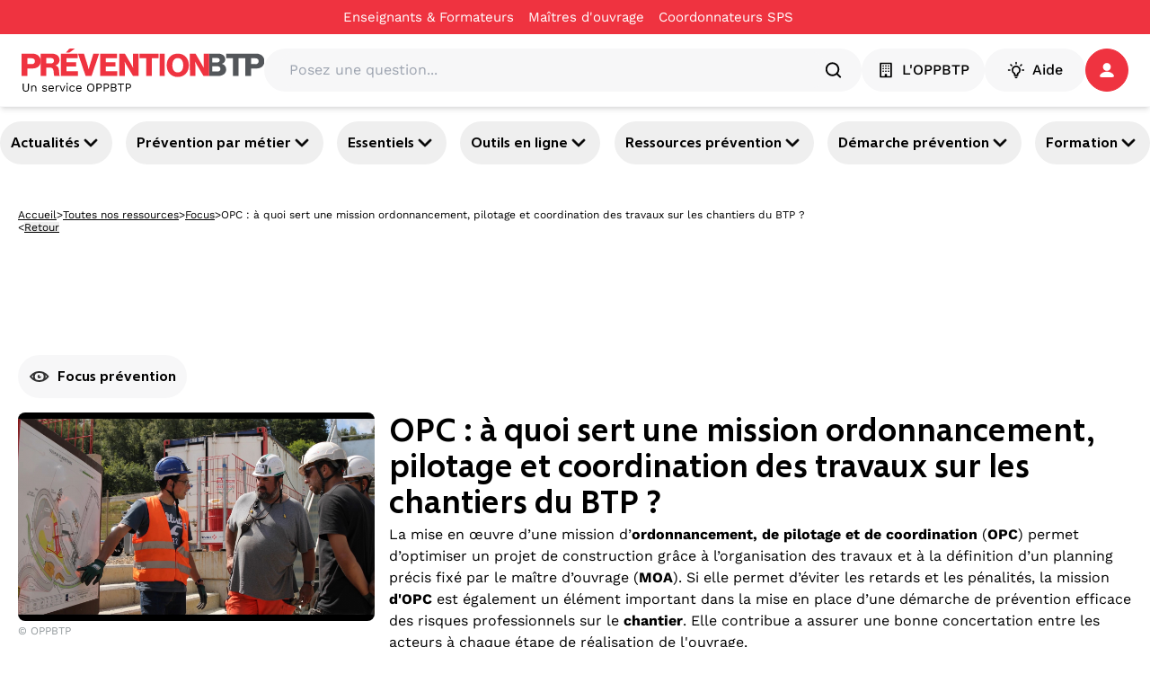

--- FILE ---
content_type: text/html; charset=utf-8
request_url: https://www.preventionbtp.fr/ressources/focus/opc-a-quoi-sert-une-mission-ordonnancement-pilotage-et-coordination-des-travaux-sur-les-chantiers-du-btp_i6n59eCffa8twzgG5Yy5ph
body_size: 69320
content:
<!DOCTYPE html><html lang="fr"><head><meta name="viewport" content="width=device-width, initial-scale=1"/><meta name="zd-site-verification" content="6wz056c3u4h6hmpakzza33"/><meta name="msvalidate.01" content="C668F7C3512BFA37732B0E002BF2875B"/><link rel="preconnect" href="https://static.zdassets.com"/><link rel="preconnect" href="https://ekr.zdassets.com"/><link rel="dns-prefetch" href="https://static.zdassets.com"/><link rel="dns-prefetch" href="https://ekr.zdassets.com"/><title>OPC : à quoi sert une mission ordonnancement, pilotage et coordination des travaux sur les chantiers du BTP ? | Prévention BTP</title><meta name="description" content="La mise en œuvre d’une mission d’ordonnancement, de pilotage et de coordination (OPC) permet d’optimiser un projet de construction grâce à l’organisation des travaux et à la définition d’un planning précis fixé par le maître d’ouvrage (MOA). Si elle permet d’éviter les retards et les pénalités, la mission d&#x27;OPC est également un élément important dans la mise en place d’une démarche de prévention efficace des risques professionnels sur le chantier. Elle contribue a assurer une bonne concertation entre les acteurs à chaque étape de réalisation de l&#x27;ouvrage."/><meta property="og:title" content="OPC : à quoi sert une mission ordonnancement, pilotage et coordination des travaux sur les chantiers du BTP ?"/><meta property="og:description" content="La mise en œuvre d’une mission d’ordonnancement, de pilotage et de coordination (OPC) permet d’optimiser un projet de construction grâce à l’organisation des travaux et à la définition d’un planning précis fixé par le maître d’ouvrage (MOA). Si elle permet d’éviter les retards et les pénalités, la mission d&#x27;OPC est également un élément important dans la mise en place d’une démarche de prévention efficace des risques professionnels sur le chantier. Elle contribue a assurer une bonne concertation entre les acteurs à chaque étape de réalisation de l&#x27;ouvrage."/><meta property="og:image" content="https://content.preventionbtp.fr/uploads/images/09/090c1bc46afd860c52fb7441d71f810535977b7a.jpg"/><meta property="og:type" content="article"/><meta property="og:site_name" content="Prévention BTP"/><meta name="twitter:card" content="La mise en œuvre d’une mission d’ordonnancement, de pilotage et de coordination (OPC) permet d’optimiser un projet de construction grâce à l’organisation des travaux et à la définition d’un planning précis fixé par le maître d’ouvrage (MOA). Si elle permet d’éviter les retards et les pénalités, la mission d&#x27;OPC est également un élément important dans la mise en place d’une démarche de prévention efficace des risques professionnels sur le chantier. Elle contribue a assurer une bonne concertation entre les acteurs à chaque étape de réalisation de l&#x27;ouvrage."/><meta name="twitter:site" content="@preventionbtp"/><meta name="twitter:creator" content="@preventionbtp"/><meta name="twitter:title" content="OPC : à quoi sert une mission ordonnancement, pilotage et coordination des travaux sur les chantiers du BTP ?"/><meta name="twitter:image" content="https://content.preventionbtp.fr/uploads/images/09/090c1bc46afd860c52fb7441d71f810535977b7a.jpg"/><link rel="canonical" href="https://www.preventionbtp.fr/ressources/focus/opc-a-quoi-sert-une-mission-ordonnancement-pilotage-et-coordination-des-travaux-sur-les-chantiers-du-btp_i6n59eCffa8twzgG5Yy5ph"/><link rel="stylesheet" href="/assets/root-CzUAVrSK.css"/><link rel="stylesheet" href="/assets/tous-les-metiers-dKiYrM6Z.css"/><link rel="stylesheet" href="/assets/tailwind-B6aE4an9.css"/><meta charSet="utf-8"/></head><body><!--$--><script type="application/ld+json">[{"@context":"https://schema.org","@type":"Article","headline":"OPC : à quoi sert une mission ordonnancement, pilotage et coordination des travaux sur les chantiers du BTP ?","image":"https://content.preventionbtp.fr/uploads/images/09/090c1bc46afd860c52fb7441d71f810535977b7a.jpg","datePublished":"2024-07-12T00:00:00+02:00","dateModified":"2024-09-09T17:32:22+02:00","author":[{"@type":"Organization","name":"OPPBTP","url":"https://www.preventionbtp.fr"}]},{"@context":"https://schema.org","@type":"BreadcrumbList","itemListElement":[{"@type":"ListItem","position":1,"name":"Accueil","item":"https://www.preventionbtp.fr"},{"@type":"ListItem","position":2,"name":"Ressources","item":"https://www.preventionbtp.fr/ressources"},{"@type":"ListItem","position":3,"name":"Focus","item":"https://www.preventionbtp.fr/ressources/focus"},{"@type":"ListItem","position":4,"name":"OPC : à quoi sert une mission ordonnancement, pilotage et coordination des travaux sur les chantiers du BTP ?"}]}]</script><!--$--><nav aria-label="Liens d&#x27;évitement" class="absolute left-0 top-0 z-10"><ul class="m-0 list-none p-0"><li><a href="#mainContent" class="sr-only focus:not-sr-only focus:outline-none focus:ring-2">Aller au contenu principal</a></li><li><a href="#main-nav" class="sr-only focus:not-sr-only focus:outline-none focus:ring-2">Aller à la navigation</a></li><li><a href="#searchBar" class="sr-only focus:not-sr-only focus:outline-none focus:ring-2">Aller à la recherche</a></li><li><a href="#footer" class="sr-only focus:not-sr-only focus:outline-none focus:ring-2">Aller au pied de page</a></li></ul></nav><div class="relative z-50 bg-primary-red print:hidden" id="top-header"><div class="container"><div class="flex items-center justify-center"><nav class="flex items-center gap-6"><div class="group flex flex-row items-center gap-1"><a class="py-2 text-[15px] text-white hover:underline" title="Enseignants &amp; Formateurs - OPC : à quoi sert une mission ordonnancement, pilotage et coordination des travaux sur les chantiers du BTP ?" href="/formation-initiale" data-discover="true">Enseignants & Formateurs</a><div class="h-1 w-4"></div></div><div class="group flex flex-row items-center gap-1"><a href="https://moa-batissez-en-prevention.fr/" class="py-2 text-[15px] text-white hover:underline" target="_blank" rel="noreferrer" title="Maîtres d&#x27;ouvrage - OPC : à quoi sert une mission ordonnancement, pilotage et coordination des travaux sur les chantiers du BTP ?" aria-label="Ce lien s&#x27;ouvrira dans un nouvel onglet">Maîtres d&#x27;ouvrage</a><svg xmlns="http://www.w3.org/2000/svg" fill="currentColor" viewBox="0 0 24 24" color="transparent" class="text-red size-4 group-hover:text-white" aria-hidden="true" focusable="false"><path d="M5 3c-1.093 0-2 .907-2 2v14c0 1.093.907 2 2 2h14c1.093 0 2-.907 2-2v-7h-2v7H5V5h7V3zm9 0v2h3.586l-9.293 9.293 1.414 1.414L19 6.414V10h2V3z"></path></svg></div><div class="group flex flex-row items-center gap-1"><a href="https://csps.preventionbtp.fr/" class="py-2 text-[15px] text-white hover:underline" target="_blank" rel="noreferrer" title="Coordonnateurs SPS - OPC : à quoi sert une mission ordonnancement, pilotage et coordination des travaux sur les chantiers du BTP ?" aria-label="Ce lien s&#x27;ouvrira dans un nouvel onglet">Coordonnateurs SPS</a><svg xmlns="http://www.w3.org/2000/svg" fill="currentColor" viewBox="0 0 24 24" color="transparent" class="text-red size-4 group-hover:text-white" aria-hidden="true" focusable="false"><path d="M5 3c-1.093 0-2 .907-2 2v14c0 1.093.907 2 2 2h14c1.093 0 2-.907 2-2v-7h-2v7H5V5h7V3zm9 0v2h3.586l-9.293 9.293 1.414 1.414L19 6.414V10h2V3z"></path></svg></div></nav></div></div></div><header id="main-header" class="sticky top-0 z-[100] border-b border-gray-3 bg-white px-6 py-4 shadow-md print:hidden"><div class="container flex items-center gap-6"><a href="/" data-discover="true"><img src="//media.preventionbtp.fr/fhxono17h6jf/rgX32aiq8roIliWFhEQeG/00d0586568128808a6bb7493df242817/PREVENTIONBTP.svg" alt="Logo PréventionBTP" class="h-[48px] cursor-pointer"/></a><div class="relative grow"><div class="relative flex w-full flex-row items-center gap-2 rounded-3xl bg-gray-3 p-1 px-5"><label for="searchBar" class="sr-only">Posez une question...</label><input id="searchBar" type="text" class="h-fit w-full rounded-xl bg-gray-3 p-2" placeholder="Posez une question..." value=""/><svg xmlns="http://www.w3.org/2000/svg" fill="none" viewBox="0 0 48 48" class="size-6" aria-hidden="true" focusable="false"><path fill="currentColor" fill-rule="evenodd" d="M10 22c0-6.618 5.382-12 12-12s12 5.382 12 12-5.382 12-12 12-12-5.382-12-12m31.414 16.586-6.79-6.792C36.73 29.084 38 25.692 38 22c0-8.822-7.178-16-16-16S6 13.178 6 22s7.178 16 16 16c3.692 0 7.086-1.268 9.794-3.376l6.792 6.79c.39.39.902.586 1.414.586s1.024-.196 1.414-.586a2 2 0 0 0 0-2.828" clip-rule="evenodd"></path></svg></div></div><nav class="z-50 flex shrink-0 items-center gap-5"><button type="button" class="text-white flex items-center justify-center px-4 action-3 transition-all duration-300 ease-in-out paragraph-3-medium h-[48px] rounded-full" title="L&#x27;OPPBTP - OPC : à quoi sert une mission ordonnancement, pilotage et coordination des travaux sur les chantiers du BTP ?" style="background-color:#F7F7F8;border-color:#F7F7F8;border-width:1px;color:#000000"><svg xmlns="http://www.w3.org/2000/svg" fill="none" viewBox="0 0 24 24" class="mr-2 size-5" aria-hidden="true" focusable="false"><g fill="currentColor" fill-rule="evenodd" clip-rule="evenodd"><path d="M18 20h-4.5v-2a1 1 0 0 0-1-1h-1a1 1 0 0 0-1 1v2H6V4h12zm1-18H5a1 1 0 0 0-1 1v18a1 1 0 0 0 1 1h14a1 1 0 0 0 1-1V3a1 1 0 0 0-1-1"></path><path d="M9.5 6.5a1 1 0 1 1-2 0 1 1 0 0 1 2 0m3.5 0a1 1 0 1 1-2 0 1 1 0 0 1 2 0m3.5 0a1 1 0 1 1-2 0 1 1 0 0 1 2 0m-7 3.5a1 1 0 1 1-2 0 1 1 0 0 1 2 0m3.5 0a1 1 0 1 1-2 0 1 1 0 0 1 2 0m3.5 0a1 1 0 1 1-2 0 1 1 0 0 1 2 0m-7 3.5a1 1 0 1 1-1.998.002A1 1 0 0 1 9.5 13.5m3.5 0a1 1 0 1 1-1.998.002A1 1 0 0 1 13 13.5m3.5 0a1 1 0 1 1-1.998.002A1 1 0 0 1 16.5 13.5"></path></g></svg>L&#x27;OPPBTP</button><button type="button" class="text-white flex items-center justify-center action-3 transition-all duration-300 ease-in-out m-auto size-full w-fit p-2 px-6 text-base font-medium paragraph-3-medium h-[48px] rounded-full" style="background-color:#F7F7F8;border-color:#F7F7F8;border-width:1px;color:#000000"><svg xmlns="http://www.w3.org/2000/svg" fill="none" viewBox="0 0 24 24" class="mr-2 size-5" aria-hidden="true" focusable="false"><path fill="currentColor" fill-rule="evenodd" d="M12 4.5a1 1 0 0 1-1-1V2a1 1 0 1 1 2 0v1.5a1 1 0 0 1-1 1m5.304 2.196a.997.997 0 0 0 1.414 0l1.06-1.06a1 1 0 0 0-1.413-1.415l-1.061 1.061a1 1 0 0 0 0 1.414M13 18v-1.422a1 1 0 0 1 .599-.916A4 4 0 0 0 16 12c0-2.206-1.794-4-4-4s-4 1.794-4 4a4 4 0 0 0 2.401 3.662 1 1 0 0 1 .599.916V18zm1 2h-4a1 1 0 0 1-1-1v-1.809A6 6 0 0 1 6 12c0-3.309 2.691-6 6-6s6 2.691 6 6a6 6 0 0 1-3 5.191V19a1 1 0 0 1-1 1m-1.9 3h-.2a1.9 1.9 0 0 1-1.9-1.9.1.1 0 0 1 .1-.1h3.8a.1.1 0 0 1 .1.1 1.9 1.9 0 0 1-1.9 1.9M5.282 6.696a.997.997 0 0 0 1.414 0 1 1 0 0 0 0-1.414l-1.06-1.06A1 1 0 0 0 4.22 5.634zM22 13h-1.5a1 1 0 1 1 0-2H22a1 1 0 1 1 0 2M2 13h1.5a1 1 0 1 0 0-2H2a1 1 0 1 0 0 2" clip-rule="evenodd"></path></svg>Aide</button><div role="button" tabindex="0" aria-label="Se connecter / s&#x27;inscrire" class="relative z-50 h-fit"><a href="api/connect?redirectTo=%2Fressources%2Ffocus%2Fopc-a-quoi-sert-une-mission-ordonnancement-pilotage-et-coordination-des-travaux-sur-les-chantiers-du-btp_i6n59eCffa8twzgG5Yy5ph"><button type="button" class="text-white flex items-center justify-center action-3 transition-all duration-300 ease-in-out relative size-[48px] rounded-full p-2.5" style="background-color:#EF3340;border-color:#EF3340;border-width:1px;color:#ffffff"><svg xmlns="http://www.w3.org/2000/svg" fill="none" viewBox="0 0 16 16" class="size-4" aria-hidden="true" focusable="false"><path fill="currentColor" fill-rule="evenodd" d="M14.09 15.917c1.21 0 2.093-.877 1.751-1.75-1.002-2.549-4.134-4.407-7.843-4.407s-6.84 1.858-7.842 4.406c-.342.874.542 1.751 1.752 1.751zM12.398 4.481a4.399 4.399 0 1 1-8.798 0 4.399 4.399 0 0 1 8.798 0" clip-rule="evenodd"></path></svg></button></a></div></nav></div></header><div id="main-nav" class="relative z-40 print:hidden shadow-y-2"><nav class="container flex justify-between gap-2 py-4 pixel-ratio-1.5:py-3"><button class="heading-4 group flex items-center gap-2 rounded-full p-3 hover:cursor-pointer hover:bg-primary-purple hover:text-white pixel-ratio-1.5:p-1 pixel-ratio-1.5:px-3" aria-expanded="false" aria-controls="section-3yJhtQGh26qb3OYmIjVvuD">Actualités<svg xmlns="http://www.w3.org/2000/svg" fill="currentColor" stroke="currentColor" viewBox="0 0 24 24" class="size-6 text-black group-hover:text-white" aria-hidden="true" focusable="false"><path fill-rule="evenodd" d="M12 16a1 1 0 0 1-.707-.293l-6-6a.999.999 0 1 1 1.414-1.414L12 13.586l5.293-5.293a.999.999 0 1 1 1.414 1.414l-6 6A1 1 0 0 1 12 16" clip-rule="evenodd"></path></svg></button><button class="heading-4 group flex items-center gap-2 rounded-full p-3 hover:cursor-pointer hover:bg-primary-purple hover:text-white pixel-ratio-1.5:p-1 pixel-ratio-1.5:px-3" aria-expanded="false" aria-controls="section-tIGqzcHvzz6Dls42wyyAG">Prévention par métier<svg xmlns="http://www.w3.org/2000/svg" fill="currentColor" stroke="currentColor" viewBox="0 0 24 24" class="size-6 text-black group-hover:text-white" aria-hidden="true" focusable="false"><path fill-rule="evenodd" d="M12 16a1 1 0 0 1-.707-.293l-6-6a.999.999 0 1 1 1.414-1.414L12 13.586l5.293-5.293a.999.999 0 1 1 1.414 1.414l-6 6A1 1 0 0 1 12 16" clip-rule="evenodd"></path></svg></button><button class="heading-4 group flex items-center gap-2 rounded-full p-3 hover:cursor-pointer hover:bg-primary-purple hover:text-white pixel-ratio-1.5:p-1 pixel-ratio-1.5:px-3" aria-expanded="false" aria-controls="section-4LtbzEHHUGtZjUk73QhYaE">Essentiels<svg xmlns="http://www.w3.org/2000/svg" fill="currentColor" stroke="currentColor" viewBox="0 0 24 24" class="size-6 text-black group-hover:text-white" aria-hidden="true" focusable="false"><path fill-rule="evenodd" d="M12 16a1 1 0 0 1-.707-.293l-6-6a.999.999 0 1 1 1.414-1.414L12 13.586l5.293-5.293a.999.999 0 1 1 1.414 1.414l-6 6A1 1 0 0 1 12 16" clip-rule="evenodd"></path></svg></button><button class="heading-4 group flex items-center gap-2 rounded-full p-3 hover:cursor-pointer hover:bg-primary-purple hover:text-white pixel-ratio-1.5:p-1 pixel-ratio-1.5:px-3" aria-expanded="false" aria-controls="section-6vS99byoCcnYBOrtRWyI3p">Outils en ligne<svg xmlns="http://www.w3.org/2000/svg" fill="currentColor" stroke="currentColor" viewBox="0 0 24 24" class="size-6 text-black group-hover:text-white" aria-hidden="true" focusable="false"><path fill-rule="evenodd" d="M12 16a1 1 0 0 1-.707-.293l-6-6a.999.999 0 1 1 1.414-1.414L12 13.586l5.293-5.293a.999.999 0 1 1 1.414 1.414l-6 6A1 1 0 0 1 12 16" clip-rule="evenodd"></path></svg></button><button class="heading-4 group flex items-center gap-2 rounded-full p-3 hover:cursor-pointer hover:bg-primary-purple hover:text-white pixel-ratio-1.5:p-1 pixel-ratio-1.5:px-3" aria-expanded="false" aria-controls="section-3Qvj06jcu94CC8KsXY7d8w">Ressources prévention<svg xmlns="http://www.w3.org/2000/svg" fill="currentColor" stroke="currentColor" viewBox="0 0 24 24" class="size-6 text-black group-hover:text-white" aria-hidden="true" focusable="false"><path fill-rule="evenodd" d="M12 16a1 1 0 0 1-.707-.293l-6-6a.999.999 0 1 1 1.414-1.414L12 13.586l5.293-5.293a.999.999 0 1 1 1.414 1.414l-6 6A1 1 0 0 1 12 16" clip-rule="evenodd"></path></svg></button><button class="heading-4 group flex items-center gap-2 rounded-full p-3 hover:cursor-pointer hover:bg-primary-purple hover:text-white pixel-ratio-1.5:p-1 pixel-ratio-1.5:px-3" aria-expanded="false" aria-controls="section-3XTWKVA1SIpbIP7HcR1uTn">Démarche prévention<svg xmlns="http://www.w3.org/2000/svg" fill="currentColor" stroke="currentColor" viewBox="0 0 24 24" class="size-6 text-black group-hover:text-white" aria-hidden="true" focusable="false"><path fill-rule="evenodd" d="M12 16a1 1 0 0 1-.707-.293l-6-6a.999.999 0 1 1 1.414-1.414L12 13.586l5.293-5.293a.999.999 0 1 1 1.414 1.414l-6 6A1 1 0 0 1 12 16" clip-rule="evenodd"></path></svg></button><button class="heading-4 group flex items-center gap-2 rounded-full p-3 hover:cursor-pointer hover:bg-primary-purple hover:text-white pixel-ratio-1.5:p-1 pixel-ratio-1.5:px-3" aria-expanded="false" aria-controls="section-5VzWss6LHzdoyoty2JTBub">Formation<svg xmlns="http://www.w3.org/2000/svg" fill="currentColor" stroke="currentColor" viewBox="0 0 24 24" class="size-6 text-black group-hover:text-white" aria-hidden="true" focusable="false"><path fill-rule="evenodd" d="M12 16a1 1 0 0 1-.707-.293l-6-6a.999.999 0 1 1 1.414-1.414L12 13.586l5.293-5.293a.999.999 0 1 1 1.414 1.414l-6 6A1 1 0 0 1 12 16" clip-rule="evenodd"></path></svg></button></nav></div><div class="relative z-40"></div><div role="button" tabindex="0" class=""></div><!--/$--><main id="mainContent"><!--$--><div class="container mt-3 hidden flex-col gap-3 p-5 md:flex"><div class="flex items-center gap-2"><a class="text-nowrap text-xs/3 underline" title="Accueil - OPC : à quoi sert une mission ordonnancement, pilotage et coordination des travaux sur les chantiers du BTP ?" href="/" data-discover="true">Accueil</a><span class="text-xs">&gt;</span><a class="text-nowrap text-xs/3 underline" title="Toutes nos ressources - OPC : à quoi sert une mission ordonnancement, pilotage et coordination des travaux sur les chantiers du BTP ?" href="/ressources" data-discover="true">Toutes nos ressources</a><span class="text-xs">&gt;</span><a class="text-nowrap text-xs/3 underline" title="Focus - OPC : à quoi sert une mission ordonnancement, pilotage et coordination des travaux sur les chantiers du BTP ?" href="/ressources?catalog.name=Focus+prévention" data-discover="true">Focus</a><span class="text-xs">&gt;</span><span class="line-clamp-1 text-xs">OPC : à quoi sert une mission ordonnancement, pilotage et coordination des travaux sur les chantiers du BTP ?</span></div><div class="flex gap-2"><span class="text-xs/3">&lt;</span><button class="text-xs/3 underline">Retour</button></div></div><!--/$--><!--$--><div class="relative flex flex-col gap-6 md:flex-row md:px-0 justify-between h-fit w-screen left-1/2 transform -translate-x-1/2 items-center" style="background-color:transparent"><div class="container"><div class="flex flex-col-reverse gap-6 items-center md:flex-row md:justify-center"><div class="flex flex-col gap-4 top-8 w-full items-center text-center"><div class="flex flex-col items-stretch gap-6 h-full"><!--$--><div class="w-full min-h-24"><div id="div-gpt-ad-1749108998483-0" style="max-height:90px;min-width:728px"></div></div><!--/$--></div></div></div></div></div><!--/$--><!--$--><div class="container flex flex-col gap-6 p-5 md:gap-12"><!--$--><div class="flexflex-col rounded-lg min-w-[930px]"><div class="flex flex-row gap-2"><div class="mb-4 flex items-center self-start rounded-full bg-gray-3 p-3 heading-4"><svg xmlns="http://www.w3.org/2000/svg" fill="none" viewBox="0 0 24 24" class="size-6 mr-2" aria-hidden="true" focusable="false"><path fill="currentColor" fill-opacity="0.8" fill-rule="evenodd" d="M18.733 12c0 .553-.07 1.095-.196 1.621A11 11 0 0 0 20.204 12a11 11 0 0 0-1.667-1.62 7 7 0 0 1 .196 1.62m-12 0c0 1.25.473 2.427 1.311 3.348 1.173.422 2.418.651 3.69.651s2.516-.229 3.69-.65a4.96 4.96 0 0 0 1.31-3.35 4.95 4.95 0 0 0-1.31-3.347A10.9 10.9 0 0 0 11.733 8c-1.272 0-2.517.23-3.69.652A4.96 4.96 0 0 0 6.734 12M4.93 10.378a11 11 0 0 0-1.667 1.62c.5.604 1.061 1.143 1.667 1.622A7 7 0 0 1 4.733 12c0-.553.072-1.094.197-1.62m11.526-3.47a13.05 13.05 0 0 1 5.822 4.507 1 1 0 0 1 0 1.168 13.06 13.06 0 0 1-5.825 4.509 1 1 0 0 1-.142.061c-1.448.55-2.997.846-4.578.846-1.58 0-3.13-.296-4.578-.846a1 1 0 0 1-.14-.061 13.07 13.07 0 0 1-5.827-4.508 1 1 0 0 1 0-1.17A13.06 13.06 0 0 1 7.011 6.91q.068-.037.143-.063A12.9 12.9 0 0 1 11.734 6c1.581 0 3.13.296 4.578.846.051.017.096.039.144.063m-3.722 5.09a1 1 0 0 0 .903-.583c.057.186.097.379.097.584a2 2 0 1 1-2-2c.204 0 .397.04.584.097A.995.995 0 0 0 12.734 12" clip-rule="evenodd"></path></svg><span class="">Focus prévention</span></div></div><div class="flex flex-col justify-between gap-3 md:flex-row print:mb-4 print:flex print:w-full print:flex-row print:items-center"><div class="flex w-1/2 flex-col"><img src="https://content.preventionbtp.fr/uploads/images/09/090c1bc46afd860c52fb7441d71f810535977b7a.jpg" alt="OPC : à quoi sert une mission ordonnancement, pilotage et coordination des travaux sur les chantiers du BTP ?" class="mb-4 hidden  rounded-lg object-cover md:mb-0 md:mr-4 md:block print:block print:h-auto print:w-full"/><p class="new-paragraph-5-regular text-gray-1">© <!-- -->OPPBTP</p></div><div class="flex w-full flex-col justify-between print:w-3/4"><div class="flex flex-col"><div class="flex w-full flex-col justify-between"><div class="flex flex-col gap-3"><div class="flex h-fit w-full flex-col gap-3 rounded-xl"><h1 class="font-morandi text-4xl font-bold">OPC : à quoi sert une mission ordonnancement, pilotage et coordination des travaux sur les chantiers du BTP ?</h1></div><div class="text-left"></div><div class="font-medium"><p class='new-paragraph-3-regular'>La mise en œuvre d’une mission d’<strong>ordonnancement, de pilotage et de coordination</strong> (<strong>OPC</strong>) permet d’optimiser un projet de construction grâce à l’organisation des travaux et à la définition d’un planning précis fixé par le maître d’ouvrage (<strong>MOA</strong>). Si elle permet d’éviter les retards et les pénalités, la mission <strong>d'OPC </strong>est également un élément important dans la mise en place d’une démarche de prévention efficace des risques professionnels sur le <strong>chantier</strong>. Elle contribue a assurer une bonne concertation entre les acteurs à chaque étape de réalisation de l'ouvrage.</p></div><div class="italic text-gray-1"><p>Mis à jour le<!-- --> <!-- -->12/07/2024</p></div></div></div></div></div><img src="https://content.preventionbtp.fr/uploads/images/09/090c1bc46afd860c52fb7441d71f810535977b7a.jpg" alt="Le dispositif REP Bâtiment" class="mb-4 w-full rounded-lg md:mb-0 md:mr-4 md:hidden print:hidden"/></div></div><div class="relative flex flex-col gap-6 md:flex-row md:px-0 justify-between w-full h-fit" style="background-color:transparent"><div class="flex flex-col gap-4 top-8 w-full md:w-1/4"><div class="flex flex-col items-stretch gap-12 h-full"><!--$--><div class="w-full min-h-24"><div id="div-gpt-ad-1749109754592-0" style="max-height:600px;min-width:300px"></div></div><!--/$--></div></div><div class="flex flex-col gap-4 top-8 w-full md:w-3/4"><div class="flex flex-col items-stretch gap-6 h-full"><!--$--><div class="relative h-full"><div class=""></div><div class="flex w-full flex-col z-10 gap-8" id="6Gv2yqAV2LkYOccyyuiN5u"><div><h2 class="relative py-3 heading-2">Organisation de la prévention : optimiser les travaux, organiser le chantier, respecter les délais</h2><div class="new-paragraph-3-regular"><p class='new-paragraph-3-regular'>La nécessité de mettre en œuvre une action de coordination d’un projet de construction est apparue dans les années 1950-1960 lors de la réalisation de chantiers d’importante taille. Pour éviter les retards et les pénalités, il était devenu indispensable de veiller à ce que les interventions des différents corps d’état s’organisent au mieux. Cette coordination de chantier s’est peu à peu structurée pour devenir, dans les années 1990, «&thinsp;<strong>ordonnancement, pilotage et coordination</strong>&thinsp;» des travaux (<strong>OPC</strong>).</p><p class='new-paragraph-3-regular'>Lors d’une opération de construction, <strong>l’OPC </strong>a pour objectif d’organiser le chantier tout au long de sa réalisation. Il s’agit en amont, de définir le déroulement des travaux, l’ordre d’intervention des entreprises, professionnels et artisans (gros œuvre, second œuvre) et de fixer le planning des travaux.</p><p class='new-paragraph-3-regular'>Une fois ce <strong>plan de coordination</strong> défini, le professionnel en charge de <strong>l’OPC</strong>, qu’il s’agisse du maître d’œuvre ou d’une personne dédiée (coordonnateur ou pilote OPC), veille à ce que les travaux se déroulent en accord avec ce qui a été établi. L’objectif est de <strong>respecter le planning</strong> du chantier fixé par le maître d’ouvrage pour optimiser les travaux et éviter les pénalités de retard.</p></div></div><!--$--><!--/$--></div></div><div class="relative h-full"><div class=""></div><div class="flex w-full flex-col z-10 gap-8" id="kcJz4rMvr6lkECRC2rVUa"><div><h2 class="relative py-3 heading-2">Mission OPC : un rôle important pour organiser la prévention des risques professionnels</h2><div class="new-paragraph-3-regular"><p class='new-paragraph-3-regular'>La <strong>mission OPC</strong> d’une opération de construction est fortement impliquée dans la démarche de prévention.</p><p class='new-paragraph-3-regular'>Elle se doit d’intégrer, dans le plan d’organisation du chantier, les sept principes généraux de prévention, avec une priorité pour le principe n° 7 « Planifier la prévention ».</p><p class='new-paragraph-3-regular'><strong>L’OPC </strong>est une aide importante au moment de la réalisation du plan général de coordination de sécurité et de protection de la santé (PGCSPS).</p><p class='new-paragraph-3-regular'>Elle permet de mieux évaluer, en amont, les risques pouvant survenir sur le chantier en étudiant les situations de coactivité, la présence de véhicules et d’engins, d’appareils de levage, de travaux en hauteur, de produits chimiques, d’électricité…</p><p class='new-paragraph-3-regular'>Une fois tous les risques professionnels listés, les mesures préventives peuvent être définies : organisation du chantier, des tâches et des postes de travail, mise en place de garde-corps, de voies de circulation, de zones de stockage, de bases vie, positionnement des appareils de levage, information des professionnels intervenant sur le chantier, affichage des consignes et des règles de sécurité.</p><p class='new-paragraph-3-regular'></p><p class='new-paragraph-3-regular'></p></div></div><!--$--><!--/$--></div></div><div class="relative h-full"><div class=""></div><div class="flex w-full flex-col z-10 gap-8" id="6QjRT9K8kp8GRq7P1uykJ2"><div><h2 class="relative py-3 heading-2">Le cadre légal de l'OPC</h2><div class="new-paragraph-3-regular"><p class='new-paragraph-3-regular'>La <strong>mission d’ordonnancement, de pilotage et de coordination</strong> (<strong>OPC</strong>) a été initialement reconnue par la loi relative à la maîtrise d’ouvrage (loi n° 85-704 du 12 juillet 1985), puis est désormais intégrée dans le Code de la commande publique (article R2431-1). Il en précise également son contenu (article R2431-17).</p><p class='new-paragraph-3-regular'>La <strong>mission OPC</strong> a pour objet <i>« d’analyser les tâches élémentaires portant sur les études d'exécution et les travaux, de déterminer leurs enchaînements ainsi que leur chemin critique, par des documents graphiques</i>&thinsp;<i>;</i>&nbsp;<br /><i>d’harmoniser dans le temps et dans l'espace les actions des différents intervenants au stade des travaux</i>&thinsp;<i>;</i>&nbsp;<br /><i>au stade des travaux et jusqu'à la levée des réserves dans les délais impartis dans les marchés publics de travaux de mettre en application les diverses mesures d'organisation arrêtées au titre de l'ordonnancement et de la coordination</i>&thinsp;<i>».</i></p><p class='new-paragraph-3-regular'></p></div></div><!--$--><!--/$--></div></div><div class="relative h-full"><div class=""></div><div class="flex w-full flex-col z-10 gap-8" id="4Ej2DzwFKqNwHB2mNFqKGZ"><div><h2 class="relative py-3">La mission OPC est elle obligatoire ?</h2><div class="new-paragraph-3-regular"><p class='new-paragraph-3-regular'><strong>L’OPC </strong>n’a pas de caractère obligatoire. Aucun texte n’impose la désignation d’une expertise en OPC en marchés privés. Dans le cadre de marchés publics, cette mission n’est qu’optionnelle (bien qu’indispensable) en cas de marchés séparés.</p><p class='new-paragraph-3-regular'>Lorsqu’il n’y a pas d’OPC, c’est à la maîtrise d’œuvre de coordonner le chantier en veillant à ce que le planning soit respecté.</p></div></div><!--$--><!--/$--></div></div><div class="relative h-full hidden"><div class=""></div><div class="flex w-full flex-col z-10 gap-8" id="VTSMlBueZ1D2d1MTFp5DQ"><div></div><!--$--><!--/$--></div></div><div class="relative h-full hidden"><div class=""></div><div class="flex w-full flex-col z-10 gap-8" id="2E692dNEk6pg0Z1CeAOuB6"><div></div><!--$--><!--/$--></div></div><div class="relative h-full hidden"><div class=""></div><div class="flex w-full flex-col z-10 gap-8" id="5L0J03nUC39sQ7u76E5nFc"><div></div><!--$--><!--/$--></div></div><div class="relative h-full hidden"><div class=""></div><div class="flex w-full flex-col z-10 gap-8" id="1xIy8PbomFIKpvLRKIysj6"><div></div><!--$--><!--/$--></div></div><div class="relative h-full hidden"><div class=""></div><div class="flex w-full flex-col z-10 gap-8" id="14fxseDzjx5vVxbQOxTEpq"><div></div><!--$--><!--/$--></div></div><div class="relative h-full hidden"><div class=""></div><div class="flex w-full flex-col z-10 gap-8" id="3J8B6tL0yOICWG2hX9llwz"><div></div><!--$--><!--/$--></div></div><div class="relative h-full hidden"><div class=""></div><div class="flex w-full flex-col z-10 gap-8" id="3fULXzjaFDgJndT3e5oQfc"><div></div><!--$--><!--/$--></div></div><div class="relative h-full hidden"><div class=""></div><div class="flex w-full flex-col z-10 gap-8" id="3esb5x8h8cjt1a7J0DOSAI"><div></div><!--$--><!--/$--></div></div><div class="relative h-full hidden"><div class=""></div><div class="flex w-full flex-col z-10 gap-8" id="1CRsM8ja62jv4KCDEXjUnG"><div></div><!--$--><!--/$--></div></div><div class="relative h-full hidden"><div class=""></div><div class="flex w-full flex-col z-10 gap-8" id="5zQ4ThqKghXxlZw0mSIvgV"><div></div><!--$--><!--/$--></div></div><div class="relative h-full hidden"><div class=""></div><div class="flex w-full flex-col z-10 gap-8" id="4JmkeyIly1wwOWWohekLiV"><div></div><!--$--><!--/$--></div></div><div class="relative h-full hidden"><div class=""></div><div class="flex w-full flex-col z-10 gap-8" id="113CYfAvNblFzGlyXLLOmH"><div></div><!--$--><!--/$--></div></div><div class="relative h-full hidden"><div class=""></div><div class="flex w-full flex-col z-10 gap-8" id="74wpgVoU32WkanDCB5995Z"><div></div><!--$--><!--/$--></div></div><div class="relative h-full hidden"><div class=""></div><div class="flex w-full flex-col z-10 gap-8" id="6Q37Lsu38hXtDYhT323N9c"><div></div><!--$--><!--/$--></div></div><div class="relative h-full hidden"><div class=""></div><div class="flex w-full flex-col z-10 gap-8" id="5U1okTmm9H4DGwnlgUoJXu"><div></div><!--$--><!--/$--></div></div><!--/$--></div></div></div><!--/$--></div><!--/$--></main><!--$--><footer id="footer" class="mt-12 bg-gray-3 print:hidden"><div class="container p-5"><div class="flex flex-col justify-between gap-32 md:flex-row"><div class="flex flex-1 gap-5 flex-col"><div class="flex flex-col gap-3"><span class="text-xs">Un service </span><a href="https://www.oppbtp.com/"><img loading="lazy" src="//media.preventionbtp.fr/fhxono17h6jf/4sJ5Fx9nuhDLG2fgEoIOZu/7316f1b12c22b2c6bb6073fc5c9abe74/logo-oppbtp--footer.6c651904.png" alt="Logo OPPBTP"/></a><div class="gap-x-3"><ul class="flex list-none flex-wrap gap-x-3"><li><a href="https://www.oppbtp.com/qui-sommes-nous/" class="paragraph-3-semibold hover:underline" target="_blank" rel="noreferrer" title="Qui sommes-nous ? - OPC : à quoi sert une mission ordonnancement, pilotage et coordination des travaux sur les chantiers du BTP ?" aria-label="Ce lien s&#x27;ouvrira dans un nouvel onglet">Qui sommes-nous ?</a></li><li><a class="paragraph-3-semibold hover:underline" title="Informations légales - OPC : à quoi sert une mission ordonnancement, pilotage et coordination des travaux sur les chantiers du BTP ?" href="/mentions-legales" data-discover="true">Informations légales</a></li><li><a class="paragraph-3-semibold hover:underline" title="Conditions générales d&#x27;utilisation - OPC : à quoi sert une mission ordonnancement, pilotage et coordination des travaux sur les chantiers du BTP ?" href="/conditions-generales-d-utilisation" data-discover="true">Conditions générales d'utilisation</a></li><li><a class="paragraph-3-semibold hover:underline" title="Contact - OPC : à quoi sert une mission ordonnancement, pilotage et coordination des travaux sur les chantiers du BTP ?" href="https://www.oppbtp.com/contact/">Contact</a></li><li><a class="paragraph-3-semibold hover:underline" title="Toutes nos ressources - OPC : à quoi sert une mission ordonnancement, pilotage et coordination des travaux sur les chantiers du BTP ?" href="/ressources" data-discover="true">Toutes nos ressources</a></li><li><a class="paragraph-3-semibold hover:underline" title="Plan du site - OPC : à quoi sert une mission ordonnancement, pilotage et coordination des travaux sur les chantiers du BTP ?" href="/plan-du-site" data-discover="true">Plan du site</a></li><li><button type="button" class="paragraph-3-semibold hover:underline">Gestion des cookies</button></li></ul></div><hr role="presentation" class="border border-gray-2"/><ul class="flex list-none flex-wrap gap-x-3"><li><a class="paragraph-3-semibold flex items-center gap-2 hover:underline" href="https://www.facebook.com/solutionsBTP"><img loading="lazy" class="size-[18px]" src="//media.preventionbtp.fr/fhxono17h6jf/5GPPQZLpXhNGkYVZZIEo2K/7eb7662cd83ddc292bd1d2b812ea6805/Facebook.png" alt="Facebook"/>Facebook</a></li><li><a class="paragraph-3-semibold flex items-center gap-2 hover:underline" href="https://fr.linkedin.com/company/oppbtp"><img loading="lazy" class="size-[18px]" src="//media.preventionbtp.fr/fhxono17h6jf/3VunptrMaXfPZfirAiHPMn/8dba97f3eb3fbbfd4e7179a2b254407d/Linkedin.png" alt="LinkedIn"/>LinkedIn</a></li><li><a class="paragraph-3-semibold flex items-center gap-2 hover:underline" href="https://www.tiktok.com/@oppbtp"><img loading="lazy" class="size-[18px]" src="//media.preventionbtp.fr/fhxono17h6jf/6grII9tWCZy7C3CnTzsdGi/94b723feeebfe6af0c1ba3f82132dc3f/tiktok-icon-opti.png" alt="TikTok"/>TikTok</a></li><li><a class="paragraph-3-semibold flex items-center gap-2 hover:underline" href="https://www.youtube.com/user/PreventionBTP"><img loading="lazy" class="size-[18px]" src="//media.preventionbtp.fr/fhxono17h6jf/2KvHbpb9l0tMbBOKh818Cu/d664c63b3e78402f3a29f1ff6e488515/Youtube.png" alt="YouTube"/>YouTube</a></li></ul></div><hr role="presentation" class="border border-gray-2"/><div class="flex flex-col gap-3"><p class="heading-5-mobile">Newsletter PréventionBTP</p><p class="text-xs">Tous les vendredis, notre lettre hebdomadaire vous propose un condensé d’actualités sur la prévention et dans le secteur du BTP.</p><a class="text-white flex items-center justify-center px-4 action-3 rounded-[18px] h-9 transition-all duration-300 ease-in-out self-start" title="En savoir plus - OPC : à quoi sert une mission ordonnancement, pilotage et coordination des travaux sur les chantiers du BTP ?" style="background-color:#EF3340;border-color:#EF3340;border-width:1px;color:#ffffff" href="/newsletter" data-discover="true">En savoir plus</a></div><div class="flex flex-col gap-3"><p class="heading-5-mobile">Annoncer sur PréventionBTP</p><p class="text-xs">Insérez vos espaces publicitaires sur le site, le magazine, et/ou la newsletter PréventionBTP</p><button type="button" class="text-white flex items-center justify-center px-4 action-3 rounded-[18px] h-9 transition-all duration-300 ease-in-out self-start" title="Voir le Kit Média - OPC : à quoi sert une mission ordonnancement, pilotage et coordination des travaux sur les chantiers du BTP ?" style="background-color:#EF3340;border-color:#EF3340;border-width:1px;color:#ffffff">Voir le Kit Média</button></div><div class="flex flex-col gap-3"><p class="heading-5-mobile">Nos labels qualité</p><a class="self-start w-32" href="https://assets.ctfassets.net/fhxono17h6jf/20yhzkxQFACkGErw9f8lYR/324d1a00e4cdc13cdece2d037d8f892f/OPPBTP-Certificat-Cofrac.pdf"><img loading="lazy" src="//media.preventionbtp.fr/fhxono17h6jf/7C70h6l3qz37hK7IvHah8O/c36c67ba8a86b8b3314c61b8c447501b/ISO-9001-opti.png" alt="Un logo rouge et blanc indiquant la certification ISO 9001, avec un texte en majuscules “ORGANISME CERTIFIÉ” en dessous. Un symbole de coche verte apparaît dans le coin inférieur droit, signifiant que l’organisme est certifié conforme à la norme ISO 9001." class="w-32 rounded-xl object-cover"/></a></div></div><div class="flex w-full flex-1 flex-col gap-5"><div class="flex flex-col gap-2"><a class="paragraph-1-semibold hover:underline" title="La prévention par métier - OPC : à quoi sert une mission ordonnancement, pilotage et coordination des travaux sur les chantiers du BTP ?" href="/tous-les-metiers" data-discover="true">La prévention par métier</a><p class="text-xs">Explorez des solutions pratiques et réalistes pour améliorer la vie sur vos chantiers.</p><ul class=" list-none "><li class="relative pl-4"><span class="absolute left-0 top-1/2 size-1.5 -translate-y-1/2 rounded-full bg-primary-red"></span><a class="paragraph-3-semibold hover:underline" title="Tous les métiers - OPC : à quoi sert une mission ordonnancement, pilotage et coordination des travaux sur les chantiers du BTP ?" href="/tous-les-metiers" data-discover="true">Tous les métiers</a></li></ul></div><hr role="presentation" class="border border-gray-2"/><div class="flex flex-col gap-2"><a class="paragraph-1-semibold hover:underline" title="Essentiels - OPC : à quoi sert une mission ordonnancement, pilotage et coordination des travaux sur les chantiers du BTP ?" href="/essentiels" data-discover="true">Essentiels</a><p class="text-xs">Construisez, avec toute l’entreprise, des mécanismes et systèmes de prévention adaptés et personnalisés.</p><ul class=" list-none "><li class="relative pl-4"><span class="absolute left-0 top-1/2 size-1.5 -translate-y-1/2 rounded-full bg-primary-red"></span><a class="paragraph-3-semibold hover:underline" title="Engagez votre démarche prévention  - OPC : à quoi sert une mission ordonnancement, pilotage et coordination des travaux sur les chantiers du BTP ?" href="/essentiels" data-discover="true">Engagez votre démarche prévention </a></li><li class="relative pl-4"><span class="absolute left-0 top-1/2 size-1.5 -translate-y-1/2 rounded-full bg-primary-red"></span><a class="paragraph-3-semibold hover:underline" title="Droit de la prévention - OPC : à quoi sert une mission ordonnancement, pilotage et coordination des travaux sur les chantiers du BTP ?" href="/droit-de-la-prevention" data-discover="true">Droit de la prévention</a></li></ul></div><hr role="presentation" class="border border-gray-2"/><div class="flex flex-col gap-2"><a class="paragraph-1-semibold hover:underline" title="Outils en ligne - OPC : à quoi sert une mission ordonnancement, pilotage et coordination des travaux sur les chantiers du BTP ?" href="/outils-en-ligne" data-discover="true">Outils en ligne</a><p class="text-xs">Simplifiez-vous la vie avec des outils faciles et pratiques, qui vous aideront à mettre en place la prévention dans votre entreprise.</p><ul class=" list-none "><li class="relative pl-4"><span class="absolute left-0 top-1/2 size-1.5 -translate-y-1/2 rounded-full bg-primary-red"></span><a class="paragraph-3-semibold hover:underline" title="Mon document unique - OPC : à quoi sert une mission ordonnancement, pilotage et coordination des travaux sur les chantiers du BTP ?" href="/outils-en-ligne/document-unique" data-discover="true">Mon document unique</a></li><li class="relative pl-4"><span class="absolute left-0 top-1/2 size-1.5 -translate-y-1/2 rounded-full bg-primary-red"></span><a class="paragraph-3-semibold hover:underline" title="Mon PPSPS - OPC : à quoi sert une mission ordonnancement, pilotage et coordination des travaux sur les chantiers du BTP ?" href="/outils-en-ligne/ppsps" data-discover="true">Mon PPSPS</a></li><li class="relative pl-4"><span class="absolute left-0 top-1/2 size-1.5 -translate-y-1/2 rounded-full bg-primary-red"></span><a class="paragraph-3-semibold hover:underline" title="Mon espace e-prévention - OPC : à quoi sert une mission ordonnancement, pilotage et coordination des travaux sur les chantiers du BTP ?" href="/outils-en-ligne" data-discover="true">Mon espace e-prévention</a></li></ul></div></div><div class="flex w-full flex-1 flex-col gap-5"><div><a class="paragraph-1-semibold hover:underline" title="Ressources Prévention - OPC : à quoi sert une mission ordonnancement, pilotage et coordination des travaux sur les chantiers du BTP ?" href="/ressources" data-discover="true">Ressources Prévention</a><p class="text-xs">Explorez des ressources pratiques pour sensibiliser les compagnons et sécuriser les situations de travail.</p><ul class="list-none"><li class="relative pl-4"><span class="absolute left-0 top-1/2 size-1.5 -translate-y-1/2 rounded-full bg-primary-red"></span><a class="paragraph-3-semibold hover:underline" title="Les guides prévention - OPC : à quoi sert une mission ordonnancement, pilotage et coordination des travaux sur les chantiers du BTP ?" href="/ressources?catalog.name=Guides" data-discover="true">Les guides prévention</a></li><li class="relative pl-4"><span class="absolute left-0 top-1/2 size-1.5 -translate-y-1/2 rounded-full bg-primary-red"></span><a class="paragraph-3-semibold hover:underline" title="Les affiches - OPC : à quoi sert une mission ordonnancement, pilotage et coordination des travaux sur les chantiers du BTP ?" href="/ressources/affiches" data-discover="true">Les affiches</a></li><li class="relative pl-4"><span class="absolute left-0 top-1/2 size-1.5 -translate-y-1/2 rounded-full bg-primary-red"></span><a class="paragraph-3-semibold hover:underline" title="Les solutions - OPC : à quoi sert une mission ordonnancement, pilotage et coordination des travaux sur les chantiers du BTP ?" href="/ressources?catalog.name=Solutions" data-discover="true">Les solutions</a></li></ul></div><hr role="presentation" class="border border-gray-2"/><div><a class="paragraph-1-semibold hover:underline" title="Actualités - OPC : à quoi sert une mission ordonnancement, pilotage et coordination des travaux sur les chantiers du BTP ?" href="/actualites" data-discover="true">Actualités</a><p class="text-xs">Connectez-vous à l&#x27;actualité de la prévention : articles, événements, magazine…</p><ul class="list-none"><li class="relative pl-4"><span class="absolute left-0 top-1/2 size-1.5 -translate-y-1/2 rounded-full bg-primary-red"></span><a class="paragraph-3-semibold hover:underline" title="Toutes les actualités - OPC : à quoi sert une mission ordonnancement, pilotage et coordination des travaux sur les chantiers du BTP ?" href="/actualites" data-discover="true">Toutes les actualités</a></li><li class="relative pl-4"><span class="absolute left-0 top-1/2 size-1.5 -translate-y-1/2 rounded-full bg-primary-red"></span><a class="paragraph-3-semibold hover:underline" title="Recevoir le magazine - OPC : à quoi sert une mission ordonnancement, pilotage et coordination des travaux sur les chantiers du BTP ?" href="https://magazine.preventionbtp.fr/">Recevoir le magazine</a></li></ul></div><hr role="presentation" class="border border-gray-2"/><div><a class="paragraph-1-semibold hover:underline" title="Formation professionnelle - OPC : à quoi sert une mission ordonnancement, pilotage et coordination des travaux sur les chantiers du BTP ?" href="/formation" data-discover="true">Formation professionnelle</a><p class="text-xs">Montez en compétences grâce aux formations en ligne ou en présentiel.</p><ul class="list-none"></ul></div><span class="text-right text-xs text-gray-2">v<!-- -->1.0.15</span></div></div></div></footer><!--/$--><!--/$--><link rel="modulepreload" href="/assets/entry.client-GAosoonr.js"/><link rel="modulepreload" href="/assets/redirection-doc-CsIteD6E.js"/><link rel="modulepreload" href="/assets/date--6tTimIx.js"/><link rel="modulepreload" href="/assets/root-BA1-dfP5.js"/><link rel="modulepreload" href="/assets/tous-les-metiers._index-DFxSwADJ.js"/><link rel="modulepreload" href="/assets/focus._slug-CyCTaPGf.js"/><script>window.__reactRouterContext = {"basename":"/","future":{"v8_middleware":false,"unstable_optimizeDeps":false,"unstable_splitRouteModules":false,"unstable_subResourceIntegrity":false,"unstable_viteEnvironmentApi":false},"routeDiscovery":{"mode":"lazy","manifestPath":"/__manifest"},"ssr":true,"isSpaMode":false};window.__reactRouterContext.stream = new ReadableStream({start(controller){window.__reactRouterContext.streamController = controller;}}).pipeThrough(new TextEncoderStream());</script><script type="module" async="">;
import * as route0 from "/assets/root-BA1-dfP5.js";
import * as route1 from "/assets/focus._slug-CyCTaPGf.js";
  window.__reactRouterManifest = {
  "entry": {
    "module": "/assets/entry.client-GAosoonr.js",
    "imports": [
      "/assets/redirection-doc-CsIteD6E.js",
      "/assets/date--6tTimIx.js"
    ],
    "css": []
  },
  "routes": {
    "root": {
      "id": "root",
      "path": "",
      "hasAction": false,
      "hasLoader": true,
      "hasClientAction": false,
      "hasClientLoader": false,
      "hasClientMiddleware": false,
      "hasErrorBoundary": true,
      "module": "/assets/root-BA1-dfP5.js",
      "imports": [
        "/assets/redirection-doc-CsIteD6E.js",
        "/assets/date--6tTimIx.js",
        "/assets/tous-les-metiers._index-DFxSwADJ.js"
      ],
      "css": [
        "/assets/root-CzUAVrSK.css",
        "/assets/tous-les-metiers-dKiYrM6Z.css"
      ]
    },
    "routes/ressources+/focus.$slug": {
      "id": "routes/ressources+/focus.$slug",
      "parentId": "root",
      "path": "ressources/focus/:slug",
      "hasAction": false,
      "hasLoader": true,
      "hasClientAction": false,
      "hasClientLoader": false,
      "hasClientMiddleware": false,
      "hasErrorBoundary": false,
      "module": "/assets/focus._slug-CyCTaPGf.js",
      "imports": [
        "/assets/tous-les-metiers._index-DFxSwADJ.js",
        "/assets/redirection-doc-CsIteD6E.js",
        "/assets/date--6tTimIx.js"
      ],
      "css": [
        "/assets/tous-les-metiers-dKiYrM6Z.css"
      ]
    },
    "routes/_index": {
      "id": "routes/_index",
      "parentId": "root",
      "index": true,
      "hasAction": false,
      "hasLoader": true,
      "hasClientAction": false,
      "hasClientLoader": false,
      "hasClientMiddleware": false,
      "hasErrorBoundary": false,
      "module": "/assets/_index-Cogd2t9y.js",
      "imports": [
        "/assets/tous-les-metiers._index-DFxSwADJ.js",
        "/assets/redirection-doc-CsIteD6E.js",
        "/assets/date--6tTimIx.js"
      ],
      "css": [
        "/assets/tous-les-metiers-dKiYrM6Z.css"
      ]
    },
    "routes/ressources+/focus._index": {
      "id": "routes/ressources+/focus._index",
      "parentId": "root",
      "path": "ressources/focus",
      "index": true,
      "hasAction": false,
      "hasLoader": true,
      "hasClientAction": false,
      "hasClientLoader": false,
      "hasClientMiddleware": false,
      "hasErrorBoundary": false,
      "module": "/assets/focus._index-T3xCyZJ1.js",
      "imports": [
        "/assets/tous-les-metiers._index-DFxSwADJ.js",
        "/assets/redirection-doc-CsIteD6E.js",
        "/assets/date--6tTimIx.js"
      ],
      "css": [
        "/assets/tous-les-metiers-dKiYrM6Z.css"
      ]
    },
    "routes/ressources+/_index": {
      "id": "routes/ressources+/_index",
      "parentId": "root",
      "path": "ressources",
      "index": true,
      "hasAction": false,
      "hasLoader": true,
      "hasClientAction": false,
      "hasClientLoader": false,
      "hasClientMiddleware": false,
      "hasErrorBoundary": false,
      "module": "/assets/_index-BUPWy3sV.js",
      "imports": [
        "/assets/tous-les-metiers._index-DFxSwADJ.js",
        "/assets/redirection-doc-CsIteD6E.js",
        "/assets/date--6tTimIx.js"
      ],
      "css": [
        "/assets/tous-les-metiers-dKiYrM6Z.css"
      ]
    }
  },
  "url": "/assets/manifest-e913184f.js",
  "version": "e913184f"
};
  window.__reactRouterRouteModules = {"root":route0,"routes/ressources+/focus.$slug":route1};

import("/assets/entry.client-GAosoonr.js");</script></body></html><!--$?--><template id="B:0"></template><!--/$--><div hidden id="S:0"><script>window.__reactRouterContext.streamController.enqueue("[{\"_1\":2,\"_5687\":-5,\"_5688\":-5},\"loaderData\",{\"_3\":4,\"_2595\":2596},\"root\",{\"_5\":6,\"_7\":8,\"_9\":10,\"_11\":12,\"_13\":14,\"_25\":26,\"_2568\":2569,\"_2570\":2571,\"_2572\":2573,\"_2582\":318,\"_2583\":2584,\"_2589\":2590},\"viewport\",1024,\"version\",\"1.0.15\",\"gtmId\",\"GTM-WCZ4V3W\",\"hotjarId\",\"2433582\",\"context\",{\"_15\":16,\"_17\":18,\"_23\":24},\"requestId\",\"req_1768909340639_k4s8p1r\",\"user\",{\"_19\":20,\"_21\":22},\"message\",\"Invalid JWT Token\",\"code\",0,\"company\",{\"_19\":20,\"_21\":22},\"response404\",{\"_27\":28,\"_31\":32,\"_33\":22,\"_34\":35,\"_36\":37,\"_2564\":2565},\"sys\",{\"_29\":30},\"type\",\"Array\",\"total\",1,\"skip\",\"limit\",100,\"items\",[38],{\"_39\":40,\"_27\":45,\"_73\":74},\"metadata\",{\"_41\":42,\"_43\":44},\"tags\",[],\"concepts\",[],{\"_46\":47,\"_52\":54,\"_29\":55,\"_56\":57,\"_58\":57,\"_59\":60,\"_64\":32,\"_65\":32,\"_66\":67,\"_71\":72},\"space\",{\"_27\":48},{\"_29\":49,\"_50\":51,\"_52\":53},\"Link\",\"linkType\",\"Space\",\"id\",\"fhxono17h6jf\",\"Db7K6fQYzGXPiT5Q7hdAN\",\"Entry\",\"createdAt\",\"2025-05-12T14:53:42.102Z\",\"updatedAt\",\"environment\",{\"_27\":61},{\"_52\":62,\"_29\":49,\"_50\":63},\"master\",\"Environment\",\"publishedVersion\",\"revision\",\"contentType\",{\"_27\":68},{\"_29\":49,\"_50\":69,\"_52\":70},\"ContentType\",\"components\",\"locale\",\"fr\",\"fields\",{\"_75\":76,\"_77\":76,\"_78\":79,\"_70\":80,\"_2561\":2562,\"_2563\":2562},\"title\",\"404\",\"slug\",\"description\",\"Page 404\",[81,1710,1846],{\"_39\":82,\"_27\":89,\"_73\":102},{\"_41\":83,\"_43\":88},[84],{\"_27\":85},{\"_29\":49,\"_50\":86,\"_52\":87},\"Tag\",\"equipeMagazineReadOnly\",[],{\"_46\":90,\"_52\":92,\"_29\":55,\"_56\":93,\"_58\":94,\"_59\":95,\"_64\":97,\"_65\":98,\"_66\":99,\"_71\":72},{\"_27\":91},{\"_29\":49,\"_50\":51,\"_52\":53},\"3HsVHywo6TE9kak7c5Ya9\",\"2024-12-06T11:36:27.000Z\",\"2025-12-16T10:53:58.500Z\",{\"_27\":96},{\"_52\":62,\"_29\":49,\"_50\":63},43,21,{\"_27\":100},{\"_29\":49,\"_50\":69,\"_52\":101},\"header\",{\"_75\":103,\"_104\":105,\"_140\":141,\"_142\":143,\"_1490\":1491,\"_1526\":1527,\"_1561\":1562,\"_1580\":1581,\"_1599\":1600,\"_1617\":1618,\"_1635\":1636,\"_1653\":1654,\"_1672\":1673,\"_1690\":1691,\"_1709\":318},\"Header\",\"logo\",{\"_39\":106,\"_27\":109,\"_73\":120},{\"_41\":107,\"_43\":108},[],[],{\"_46\":110,\"_52\":112,\"_29\":113,\"_56\":114,\"_58\":115,\"_59\":116,\"_64\":118,\"_65\":119,\"_71\":72},{\"_27\":111},{\"_29\":49,\"_50\":51,\"_52\":53},\"rgX32aiq8roIliWFhEQeG\",\"Asset\",\"2024-12-06T11:01:31.269Z\",\"2025-02-04T09:16:29.594Z\",{\"_27\":117},{\"_52\":62,\"_29\":49,\"_50\":63},29,8,{\"_75\":121,\"_78\":122,\"_123\":124},\"Logo PreventionBTP\",\"Le logo de PréventionBTP avec le texte : \\\"un service OPPBTP\\\"\",\"file\",{\"_125\":126,\"_127\":128,\"_137\":138,\"_66\":139},\"url\",\"//media.preventionbtp.fr/fhxono17h6jf/rgX32aiq8roIliWFhEQeG/00d0586568128808a6bb7493df242817/PREVENTIONBTP.svg\",\"details\",{\"_129\":130,\"_131\":132},\"size\",14310,\"image\",{\"_133\":134,\"_135\":136},\"width\",191,\"height\",34,\"fileName\",\"PREVENTIONBTP.svg\",\"image/svg+xml\",\"inputPlaceholder\",\"Posez une question...\",\"headerSections\",[144,399,498,710,905,1115,1352],{\"_39\":145,\"_27\":150,\"_73\":163},{\"_41\":146,\"_43\":149},[147],{\"_27\":148},{\"_29\":49,\"_50\":86,\"_52\":87},[],{\"_46\":151,\"_52\":153,\"_29\":55,\"_56\":154,\"_58\":155,\"_59\":156,\"_64\":158,\"_65\":159,\"_66\":160,\"_71\":72},{\"_27\":152},{\"_29\":49,\"_50\":51,\"_52\":53},\"3yJhtQGh26qb3OYmIjVvuD\",\"2024-12-06T11:36:41.593Z\",\"2025-12-17T10:42:09.468Z\",{\"_27\":157},{\"_52\":62,\"_29\":49,\"_50\":63},36,18,{\"_27\":161},{\"_29\":49,\"_50\":69,\"_52\":162},\"headerSection\",{\"_164\":165,\"_166\":167,\"_168\":169,\"_170\":171,\"_172\":173,\"_203\":204,\"_317\":318,\"_319\":320},\"name\",\"Actualités\",\"idSection\",\"news\",\"headlineTitle\",\"Le Magazine de la prévention BTP\",\"headlineTitle2\",\"Recommandé par la rédaction\",\"actions\",[174],{\"_39\":175,\"_27\":178,\"_73\":190},{\"_41\":176,\"_43\":177},[],[],{\"_46\":179,\"_52\":181,\"_29\":55,\"_56\":182,\"_58\":183,\"_59\":184,\"_64\":118,\"_65\":186,\"_66\":187,\"_71\":72},{\"_27\":180},{\"_29\":49,\"_50\":51,\"_52\":53},\"LX1LqpiKWXLOBE8yETQh4\",\"2024-12-06T11:20:04.962Z\",\"2025-10-23T15:31:02.849Z\",{\"_27\":185},{\"_52\":62,\"_29\":49,\"_50\":63},15,{\"_27\":188},{\"_29\":49,\"_50\":69,\"_52\":189},\"link\",{\"_164\":191,\"_75\":191,\"_192\":193,\"_50\":194,\"_195\":196,\"_197\":198,\"_199\":200,\"_201\":202},\"Je m'abonne au magazine\",\"href\",\"https://magazine.preventionbtp.fr/\",\"button\",\"buttonColor\",\"red\",\"buttonMode\",\"plain\",\"buttonSize\",\"lg\",\"openInANewWindow\",true,\"links\",[205,226,244,264,282,300],{\"_39\":206,\"_27\":209,\"_73\":221},{\"_41\":207,\"_43\":208},[],[],{\"_46\":210,\"_52\":212,\"_29\":55,\"_56\":213,\"_58\":214,\"_59\":215,\"_64\":217,\"_65\":218,\"_66\":219,\"_71\":72},{\"_27\":211},{\"_29\":49,\"_50\":51,\"_52\":53},\"3tX0BCrWHAqtuC3wtId1m8\",\"2024-12-06T11:20:05.470Z\",\"2025-03-19T10:10:11.982Z\",{\"_27\":216},{\"_52\":62,\"_29\":49,\"_50\":63},9,5,{\"_27\":220},{\"_29\":49,\"_50\":69,\"_52\":189},{\"_164\":222,\"_223\":224,\"_75\":222,\"_192\":225,\"_50\":224},\"Toutes nos actualités\",\"class\",\"default\",\"/actualites\",{\"_39\":227,\"_27\":230,\"_73\":240},{\"_41\":228,\"_43\":229},[],[],{\"_46\":231,\"_52\":233,\"_29\":55,\"_56\":234,\"_58\":235,\"_59\":236,\"_64\":217,\"_65\":218,\"_66\":238,\"_71\":72},{\"_27\":232},{\"_29\":49,\"_50\":51,\"_52\":53},\"2NtXJDBnLoBoqrCPVrvNTY\",\"2024-12-06T11:20:04.430Z\",\"2025-03-19T10:10:11.131Z\",{\"_27\":237},{\"_52\":62,\"_29\":49,\"_50\":63},{\"_27\":239},{\"_29\":49,\"_50\":69,\"_52\":189},{\"_164\":241,\"_75\":242,\"_192\":243,\"_50\":224},\"actualités Métiers\",\"Métiers\",\"/actualites/metiers\",{\"_39\":245,\"_27\":248,\"_73\":260},{\"_41\":246,\"_43\":247},[],[],{\"_46\":249,\"_52\":251,\"_29\":55,\"_56\":252,\"_58\":253,\"_59\":254,\"_64\":256,\"_65\":257,\"_66\":258,\"_71\":72},{\"_27\":250},{\"_29\":49,\"_50\":51,\"_52\":53},\"7mVWlJEYxoQLo2W85T5a7R\",\"2024-12-06T11:20:10.220Z\",\"2025-03-19T10:10:14.447Z\",{\"_27\":255},{\"_52\":62,\"_29\":49,\"_50\":63},7,4,{\"_27\":259},{\"_29\":49,\"_50\":69,\"_52\":189},{\"_164\":261,\"_75\":262,\"_192\":263,\"_50\":224},\"Actualités Accidents\",\"Accidents\",\"/actualites/accidents\",{\"_39\":265,\"_27\":268,\"_73\":278},{\"_41\":266,\"_43\":267},[],[],{\"_46\":269,\"_52\":271,\"_29\":55,\"_56\":272,\"_58\":273,\"_59\":274,\"_64\":186,\"_65\":119,\"_66\":276,\"_71\":72},{\"_27\":270},{\"_29\":49,\"_50\":51,\"_52\":53},\"6bNu17IZ3TbI34qmgyJEiv\",\"2024-12-06T11:20:03.671Z\",\"2025-08-13T11:29:49.131Z\",{\"_27\":275},{\"_52\":62,\"_29\":49,\"_50\":63},{\"_27\":277},{\"_29\":49,\"_50\":69,\"_52\":189},{\"_164\":279,\"_75\":280,\"_192\":281,\"_50\":224},\"Actualités Chantiers\",\"Chantiers\",\"/actualites/chantiers\",{\"_39\":283,\"_27\":286,\"_73\":296},{\"_41\":284,\"_43\":285},[],[],{\"_46\":287,\"_52\":289,\"_29\":55,\"_56\":290,\"_58\":291,\"_59\":292,\"_64\":186,\"_65\":119,\"_66\":294,\"_71\":72},{\"_27\":288},{\"_29\":49,\"_50\":51,\"_52\":53},\"129n6QC7IZcCh9eQTx7cs7\",\"2024-12-06T11:20:07.959Z\",\"2025-10-23T15:31:03.261Z\",{\"_27\":293},{\"_52\":62,\"_29\":49,\"_50\":63},{\"_27\":295},{\"_29\":49,\"_50\":69,\"_52\":189},{\"_164\":297,\"_75\":298,\"_192\":299,\"_50\":224},\"Actualités Dossiers\",\"Dossiers\",\"/recherche?filter_value.name=Magazine\u0026catalog_sub.name=Dossier\",{\"_39\":301,\"_27\":304,\"_73\":314},{\"_41\":302,\"_43\":303},[],[],{\"_46\":305,\"_52\":307,\"_29\":55,\"_56\":308,\"_58\":309,\"_59\":310,\"_64\":217,\"_65\":218,\"_66\":312,\"_71\":72},{\"_27\":306},{\"_29\":49,\"_50\":51,\"_52\":53},\"6R5084SmLsvv9FwvwEsdD6\",\"2024-12-06T11:20:10.741Z\",\"2025-03-19T10:10:13.725Z\",{\"_27\":311},{\"_52\":62,\"_29\":49,\"_50\":63},{\"_27\":313},{\"_29\":49,\"_50\":69,\"_52\":189},{\"_164\":315,\"_75\":315,\"_192\":316,\"_50\":224},\"Les archives du magazine\",\"https://magazine.preventionbtp.fr/archives\",\"hasSearch\",false,\"contentRightPart\",[321],{\"_39\":322,\"_27\":334,\"_73\":347},{\"_41\":323,\"_43\":333},[324,327,330],{\"_27\":325},{\"_29\":49,\"_50\":86,\"_52\":326},\"Actualites\",{\"_27\":328},{\"_29\":49,\"_50\":86,\"_52\":329},\"animation\",{\"_27\":331},{\"_29\":49,\"_50\":86,\"_52\":332},\"recommandeParLaRedaction\",[],{\"_46\":335,\"_52\":337,\"_29\":55,\"_56\":338,\"_58\":339,\"_59\":340,\"_64\":342,\"_65\":343,\"_66\":344,\"_71\":72},{\"_27\":336},{\"_29\":49,\"_50\":51,\"_52\":53},\"5PQkjMzHC3LTyJEExp0JVr\",\"2024-12-06T11:34:08.854Z\",\"2025-12-17T10:08:28.052Z\",{\"_27\":341},{\"_52\":62,\"_29\":49,\"_50\":63},57,26,{\"_27\":345},{\"_29\":49,\"_50\":69,\"_52\":346},\"layoutArticles\",{\"_164\":348,\"_29\":349,\"_350\":351,\"_352\":353,\"_398\":318},\"Menu Actualités : Recommandé par la rédaction\",\"1 column\",\"bgColor\",\"white\",\"listArticles\",[354,377],{\"_39\":355,\"_27\":360,\"_73\":373},{\"_41\":356,\"_43\":359},[357],{\"_27\":358},{\"_29\":49,\"_50\":86,\"_52\":329},[],{\"_46\":361,\"_52\":363,\"_29\":55,\"_56\":364,\"_58\":365,\"_59\":366,\"_64\":368,\"_65\":369,\"_66\":370,\"_71\":72},{\"_27\":362},{\"_29\":49,\"_50\":51,\"_52\":53},\"5Ocs1fgFlv897B6QaMEKs0\",\"2024-12-06T11:26:50.409Z\",\"2025-12-17T10:15:31.069Z\",{\"_27\":367},{\"_52\":62,\"_29\":49,\"_50\":63},88,41,{\"_27\":371},{\"_29\":49,\"_50\":69,\"_52\":372},\"article\",{\"_75\":374,\"_375\":376,\"_29\":224},\"Menu actu : sélection Actu 1\",\"newsId\",\"19457\",{\"_39\":378,\"_27\":383,\"_73\":395},{\"_41\":379,\"_43\":382},[380],{\"_27\":381},{\"_29\":49,\"_50\":86,\"_52\":329},[],{\"_46\":384,\"_52\":386,\"_29\":55,\"_56\":387,\"_58\":388,\"_59\":389,\"_64\":391,\"_65\":392,\"_66\":393,\"_71\":72},{\"_27\":385},{\"_29\":49,\"_50\":51,\"_52\":53},\"5anYg5VhY8HkJ2rp7mnMGi\",\"2024-12-06T11:26:47.208Z\",\"2025-12-17T10:15:37.113Z\",{\"_27\":390},{\"_52\":62,\"_29\":49,\"_50\":63},102,46,{\"_27\":394},{\"_29\":49,\"_50\":69,\"_52\":372},{\"_75\":396,\"_375\":397,\"_29\":224},\"Menu actu : sélection Actu 2\",\"19513\",\"useLastNews\",{\"_39\":400,\"_27\":403,\"_73\":413},{\"_41\":401,\"_43\":402},[],[],{\"_46\":404,\"_52\":406,\"_29\":55,\"_56\":407,\"_58\":408,\"_59\":409,\"_64\":98,\"_65\":217,\"_66\":411,\"_71\":72},{\"_27\":405},{\"_29\":49,\"_50\":51,\"_52\":53},\"tIGqzcHvzz6Dls42wyyAG\",\"2024-12-06T11:36:42.171Z\",\"2025-10-23T15:33:51.600Z\",{\"_27\":410},{\"_52\":62,\"_29\":49,\"_50\":63},{\"_27\":412},{\"_29\":49,\"_50\":69,\"_52\":162},{\"_164\":414,\"_166\":415,\"_168\":416,\"_417\":418,\"_170\":419,\"_420\":421,\"_317\":202,\"_319\":422},\"Prévention par métier\",\"prevention_metiers\",\"Tous les métiers\",\"algoliaIndex\",\"nav_metiers\",\"J'ai déjà consulté\",\"searchPlaceholder\",\"Rechercher par métier\",[423],{\"_39\":424,\"_27\":427,\"_73\":439},{\"_41\":425,\"_43\":426},[],[],{\"_46\":428,\"_52\":430,\"_29\":55,\"_56\":431,\"_58\":432,\"_59\":433,\"_64\":218,\"_65\":435,\"_66\":436,\"_71\":72},{\"_27\":429},{\"_29\":49,\"_50\":51,\"_52\":53},\"5RgMceECkdhvBTHL6Gqv0C\",\"2024-12-06T11:25:34.520Z\",\"2025-02-04T09:26:38.913Z\",{\"_27\":434},{\"_52\":62,\"_29\":49,\"_50\":63},3,{\"_27\":437},{\"_29\":49,\"_50\":69,\"_52\":438},\"row\",{\"_440\":441},\"columns\",[442,462],{\"_39\":443,\"_27\":446,\"_73\":457},{\"_41\":444,\"_43\":445},[],[],{\"_46\":447,\"_52\":449,\"_29\":55,\"_56\":450,\"_58\":451,\"_59\":452,\"_64\":218,\"_65\":435,\"_66\":454,\"_71\":72},{\"_27\":448},{\"_29\":49,\"_50\":51,\"_52\":53},\"4q7U6s9J0FN3GLNJUkTufr\",\"2024-12-06T11:25:26.363Z\",\"2025-02-04T09:26:34.272Z\",{\"_27\":453},{\"_52\":62,\"_29\":49,\"_50\":63},{\"_27\":455},{\"_29\":49,\"_50\":69,\"_52\":456},\"column\",{\"_133\":458,\"_459\":318,\"_460\":318,\"_461\":202},\"1/2\",\"sticky\",\"verticalCenter\",\"smallPadding\",{\"_39\":463,\"_27\":466,\"_73\":476},{\"_41\":464,\"_43\":465},[],[],{\"_46\":467,\"_52\":469,\"_29\":55,\"_56\":470,\"_58\":471,\"_59\":472,\"_64\":218,\"_65\":435,\"_66\":474,\"_71\":72},{\"_27\":468},{\"_29\":49,\"_50\":51,\"_52\":53},\"1C8czjoCcQlzmmvjRlYCi0\",\"2024-12-06T11:25:24.545Z\",\"2025-02-04T09:26:31.770Z\",{\"_27\":473},{\"_52\":62,\"_29\":49,\"_50\":63},{\"_27\":475},{\"_29\":49,\"_50\":69,\"_52\":456},{\"_133\":458,\"_477\":478,\"_459\":318,\"_460\":318,\"_461\":202},\"entries\",[479],{\"_39\":480,\"_27\":483,\"_73\":493},{\"_41\":481,\"_43\":482},[],[],{\"_46\":484,\"_52\":486,\"_29\":55,\"_56\":487,\"_58\":488,\"_59\":489,\"_64\":217,\"_65\":218,\"_66\":491,\"_71\":72},{\"_27\":485},{\"_29\":49,\"_50\":51,\"_52\":53},\"5d7VSLcdYdhuEQZNPKUOxO\",\"2024-12-06T11:20:03.063Z\",\"2025-03-11T13:43:11.680Z\",{\"_27\":490},{\"_52\":62,\"_29\":49,\"_50\":63},{\"_27\":492},{\"_29\":49,\"_50\":69,\"_52\":189},{\"_75\":494,\"_192\":495,\"_50\":194,\"_195\":496,\"_197\":198,\"_199\":200,\"_497\":318},\"Tous les métiers du BTP\",\"/tous-les-metiers\",\"grey-lite\",\"isLegacy\",{\"_39\":499,\"_27\":502,\"_73\":512},{\"_41\":500,\"_43\":501},[],[],{\"_46\":503,\"_52\":505,\"_29\":55,\"_56\":506,\"_58\":507,\"_59\":508,\"_64\":218,\"_65\":435,\"_66\":510,\"_71\":72},{\"_27\":504},{\"_29\":49,\"_50\":51,\"_52\":53},\"4LtbzEHHUGtZjUk73QhYaE\",\"2024-12-06T11:36:42.679Z\",\"2025-02-04T09:32:43.774Z\",{\"_27\":509},{\"_52\":62,\"_29\":49,\"_50\":63},{\"_27\":511},{\"_29\":49,\"_50\":69,\"_52\":162},{\"_164\":513,\"_166\":514,\"_168\":515,\"_417\":516,\"_170\":517,\"_420\":518,\"_317\":202,\"_319\":519},\"Essentiels\",\"essentiels\",\"Les essentiels prévention\",\"nav_essentiels\",\"Les accès rapides\",\"Rechercher dans nos essentiels\",[520],{\"_39\":521,\"_27\":524,\"_73\":534},{\"_41\":522,\"_43\":523},[],[],{\"_46\":525,\"_52\":527,\"_29\":55,\"_56\":528,\"_58\":529,\"_59\":530,\"_64\":218,\"_65\":435,\"_66\":532,\"_71\":72},{\"_27\":526},{\"_29\":49,\"_50\":51,\"_52\":53},\"69hxVIHjDXWX7R1cJsqVe3\",\"2024-12-06T11:25:46.541Z\",\"2025-02-04T09:26:45.120Z\",{\"_27\":531},{\"_52\":62,\"_29\":49,\"_50\":63},{\"_27\":533},{\"_29\":49,\"_50\":69,\"_52\":438},{\"_440\":535},[536],{\"_39\":537,\"_27\":540,\"_73\":550},{\"_41\":538,\"_43\":539},[],[],{\"_46\":541,\"_52\":543,\"_29\":55,\"_56\":544,\"_58\":545,\"_59\":546,\"_64\":218,\"_65\":435,\"_66\":548,\"_71\":72},{\"_27\":542},{\"_29\":49,\"_50\":51,\"_52\":53},\"4UsB3Y9zgcGCRlhOoO74rs\",\"2024-12-06T11:25:46.000Z\",\"2025-02-04T09:36:08.717Z\",{\"_27\":547},{\"_52\":62,\"_29\":49,\"_50\":63},{\"_27\":549},{\"_29\":49,\"_50\":69,\"_52\":456},{\"_133\":551,\"_477\":552,\"_459\":318,\"_460\":318,\"_461\":202},\"full\",[553,695],{\"_39\":554,\"_27\":557,\"_73\":568},{\"_41\":555,\"_43\":556},[],[],{\"_46\":558,\"_52\":560,\"_29\":55,\"_56\":561,\"_58\":562,\"_59\":563,\"_64\":218,\"_65\":435,\"_66\":565,\"_71\":72},{\"_27\":559},{\"_29\":49,\"_50\":51,\"_52\":53},\"TLKvs9XI5v4qng5VL6t8k\",\"2024-12-06T11:25:44.845Z\",\"2025-02-04T09:26:44.418Z\",{\"_27\":564},{\"_52\":62,\"_29\":49,\"_50\":63},{\"_27\":566},{\"_29\":49,\"_50\":69,\"_52\":567},\"cards\",{\"_567\":569,\"_691\":224,\"_692\":438,\"_693\":680,\"_694\":680},[570,632],{\"_39\":571,\"_27\":574,\"_73\":585},{\"_41\":572,\"_43\":573},[],[],{\"_46\":575,\"_52\":577,\"_29\":55,\"_56\":578,\"_58\":579,\"_59\":580,\"_64\":256,\"_65\":257,\"_66\":582,\"_71\":72},{\"_27\":576},{\"_29\":49,\"_50\":51,\"_52\":53},\"2VV2xt68zxYtBOlROhLJx3\",\"2024-12-06T11:25:38.037Z\",\"2025-06-20T08:38:34.162Z\",{\"_27\":581},{\"_52\":62,\"_29\":49,\"_50\":63},{\"_27\":583},{\"_29\":49,\"_50\":69,\"_52\":584},\"card\",{\"_29\":586,\"_75\":587,\"_189\":588,\"_131\":605,\"_630\":631},\"TagUnderImage\",\"Lancez-vous en prévention avec les essentiels\",{\"_39\":589,\"_27\":592,\"_73\":602},{\"_41\":590,\"_43\":591},[],[],{\"_46\":593,\"_52\":595,\"_29\":55,\"_56\":596,\"_58\":597,\"_59\":598,\"_64\":256,\"_65\":257,\"_66\":600,\"_71\":72},{\"_27\":594},{\"_29\":49,\"_50\":51,\"_52\":53},\"6dF76z4czVgf26LfaBJt95\",\"2024-12-06T11:20:12.188Z\",\"2025-03-19T10:10:15.699Z\",{\"_27\":599},{\"_52\":62,\"_29\":49,\"_50\":63},{\"_27\":601},{\"_29\":49,\"_50\":69,\"_52\":189},{\"_164\":603,\"_75\":603,\"_192\":604,\"_50\":224},\"Engagez-vous dans la démarche prévention avec les essentiels\",\"/essentiels\",{\"_39\":606,\"_27\":609,\"_73\":618},{\"_41\":607,\"_43\":608},[],[],{\"_46\":610,\"_52\":612,\"_29\":113,\"_56\":613,\"_58\":614,\"_59\":615,\"_64\":617,\"_65\":217,\"_71\":72},{\"_27\":611},{\"_29\":49,\"_50\":51,\"_52\":53},\"JzmnzlBfBIqsWAqmquzS7\",\"2024-12-06T11:01:39.829Z\",\"2025-06-06T15:10:56.885Z\",{\"_27\":616},{\"_52\":62,\"_29\":49,\"_50\":63},37,{\"_75\":619,\"_78\":620,\"_123\":621},\"Les essentiels de la prévention\",\"Un groupe de travailleurs du BTP sur un chantier\",{\"_125\":622,\"_127\":623,\"_137\":628,\"_66\":629},\"//media.preventionbtp.fr/fhxono17h6jf/JzmnzlBfBIqsWAqmquzS7/23aac1602630bfcb0c5e408ad0acbc66/les-essentiels-de-la-prevention-opti.jpg\",{\"_129\":624,\"_131\":625},10794,{\"_133\":626,\"_135\":627},300,201,\"les-essentiels-de-la-prevention-opti.jpg\",\"image/jpeg\",\"imageBackgroundColor\",\"#FFF\",{\"_39\":633,\"_27\":636,\"_73\":647},{\"_41\":634,\"_43\":635},[],[],{\"_46\":637,\"_52\":639,\"_29\":55,\"_56\":640,\"_58\":641,\"_59\":642,\"_64\":343,\"_65\":644,\"_66\":645,\"_71\":72},{\"_27\":638},{\"_29\":49,\"_50\":51,\"_52\":53},\"42A4ULj854Tryj4fNRPUBd\",\"2024-12-06T11:25:37.394Z\",\"2025-12-08T10:30:15.927Z\",{\"_27\":643},{\"_52\":62,\"_29\":49,\"_50\":63},13,{\"_27\":646},{\"_29\":49,\"_50\":69,\"_52\":584},{\"_29\":586,\"_75\":648,\"_189\":649,\"_131\":668},\"Accédez à l’outil Droit de la prévention\",{\"_39\":650,\"_27\":653,\"_73\":663},{\"_41\":651,\"_43\":652},[],[],{\"_46\":654,\"_52\":656,\"_29\":55,\"_56\":657,\"_58\":658,\"_59\":659,\"_64\":256,\"_65\":257,\"_66\":661,\"_71\":72},{\"_27\":655},{\"_29\":49,\"_50\":51,\"_52\":53},\"7vrR9MEfUJtU6LpxhMeCHc\",\"2024-12-06T11:20:28.504Z\",\"2025-02-04T09:23:51.901Z\",{\"_27\":660},{\"_52\":62,\"_29\":49,\"_50\":63},{\"_27\":662},{\"_29\":49,\"_50\":69,\"_52\":189},{\"_75\":664,\"_192\":665,\"_50\":224,\"_195\":666,\"_197\":667,\"_497\":202},\"Accédez au Droit de la prévention\",\"/droit-de-la-prevention\",\"black\",\"border\",{\"_39\":669,\"_27\":672,\"_73\":681},{\"_41\":670,\"_43\":671},[],[],{\"_46\":673,\"_52\":675,\"_29\":113,\"_56\":676,\"_58\":677,\"_59\":678,\"_64\":644,\"_65\":680,\"_71\":72},{\"_27\":674},{\"_29\":49,\"_50\":51,\"_52\":53},\"504XyZ4lQqC1x607l7AiPU\",\"2025-04-01T09:33:12.835Z\",\"2025-06-06T15:12:34.279Z\",{\"_27\":679},{\"_52\":62,\"_29\":49,\"_50\":63},2,{\"_75\":682,\"_78\":683,\"_123\":684},\"Droit de la prévention\",\"des nacelles sur un chantier\",{\"_125\":685,\"_127\":686,\"_137\":690,\"_66\":629},\"//media.preventionbtp.fr/fhxono17h6jf/504XyZ4lQqC1x607l7AiPU/5c3daaeb2e3764d1f9d3554e49eb3969/droit-de-la-prevention-opti.jpg\",{\"_129\":687,\"_131\":688},15222,{\"_133\":626,\"_135\":689},169,\"droit-de-la-prevention-opti.jpg\",\"separator\",\"direction\",\"maxCardPerLine\",\"nombreDeCardMaxVisible\",{\"_39\":696,\"_27\":699,\"_73\":709},{\"_41\":697,\"_43\":698},[],[],{\"_46\":700,\"_52\":702,\"_29\":55,\"_56\":703,\"_58\":704,\"_59\":705,\"_64\":218,\"_65\":435,\"_66\":707,\"_71\":72},{\"_27\":701},{\"_29\":49,\"_50\":51,\"_52\":53},\"3S3JkK0JeSSqXlwO239Lha\",\"2024-12-06T11:25:42.444Z\",\"2025-02-04T09:26:43.305Z\",{\"_27\":706},{\"_52\":62,\"_29\":49,\"_50\":63},{\"_27\":708},{\"_29\":49,\"_50\":69,\"_52\":456},{\"_133\":458,\"_459\":318,\"_460\":318,\"_461\":202},{\"_39\":711,\"_27\":714,\"_73\":724},{\"_41\":712,\"_43\":713},[],[],{\"_46\":715,\"_52\":717,\"_29\":55,\"_56\":718,\"_58\":719,\"_59\":720,\"_64\":218,\"_65\":435,\"_66\":722,\"_71\":72},{\"_27\":716},{\"_29\":49,\"_50\":51,\"_52\":53},\"6vS99byoCcnYBOrtRWyI3p\",\"2024-12-06T11:34:45.095Z\",\"2025-02-04T09:31:44.852Z\",{\"_27\":721},{\"_52\":62,\"_29\":49,\"_50\":63},{\"_27\":723},{\"_29\":49,\"_50\":69,\"_52\":162},{\"_164\":725,\"_166\":726,\"_168\":727,\"_417\":728,\"_170\":729,\"_420\":730,\"_317\":202,\"_319\":731},\"Outils en ligne\",\"outils\",\"Tous nos outils\",\"nav_outils\",\"Les plus consultés\",\"Rechercher un outil\",[732],{\"_39\":733,\"_27\":736,\"_73\":746},{\"_41\":734,\"_43\":735},[],[],{\"_46\":737,\"_52\":739,\"_29\":55,\"_56\":740,\"_58\":741,\"_59\":742,\"_64\":256,\"_65\":257,\"_66\":744,\"_71\":72},{\"_27\":738},{\"_29\":49,\"_50\":51,\"_52\":53},\"7cumYZogszwKeL7avNcOhE\",\"2024-12-06T11:25:44.318Z\",\"2025-03-11T13:43:59.780Z\",{\"_27\":743},{\"_52\":62,\"_29\":49,\"_50\":63},{\"_27\":745},{\"_29\":49,\"_50\":69,\"_52\":567},{\"_164\":747,\"_567\":748,\"_691\":224,\"_692\":438,\"_693\":680,\"_694\":680},\"Cards outils en ligne\",[749,830],{\"_39\":750,\"_27\":753,\"_73\":763},{\"_41\":751,\"_43\":752},[],[],{\"_46\":754,\"_52\":756,\"_29\":55,\"_56\":757,\"_58\":758,\"_59\":759,\"_64\":217,\"_65\":218,\"_66\":761,\"_71\":72},{\"_27\":755},{\"_29\":49,\"_50\":51,\"_52\":53},\"2BFR4zL3yITjcZPtjc6ULD\",\"2024-12-06T11:35:57.449Z\",\"2025-09-22T13:49:01.799Z\",{\"_27\":760},{\"_52\":62,\"_29\":49,\"_50\":63},{\"_27\":762},{\"_29\":49,\"_50\":69,\"_52\":584},{\"_164\":764,\"_29\":586,\"_75\":764,\"_189\":765,\"_131\":786,\"_630\":809,\"_810\":811,\"_828\":829},\"Réalisez votre document unique en trois étapes\",{\"_39\":766,\"_27\":769,\"_73\":779},{\"_41\":767,\"_43\":768},[],[],{\"_46\":770,\"_52\":772,\"_29\":55,\"_56\":773,\"_58\":774,\"_59\":775,\"_64\":256,\"_65\":257,\"_66\":777,\"_71\":72},{\"_27\":771},{\"_29\":49,\"_50\":51,\"_52\":53},\"71gVk7Bv194Yxp1T2Na77C\",\"2024-12-06T11:26:36.516Z\",\"2025-03-11T13:44:08.017Z\",{\"_27\":776},{\"_52\":62,\"_29\":49,\"_50\":63},{\"_27\":778},{\"_29\":49,\"_50\":69,\"_52\":189},{\"_164\":780,\"_223\":224,\"_75\":780,\"_192\":781,\"_50\":224,\"_782\":783,\"_784\":785,\"_497\":202},\"Outil en ligne - DU\",\"/outils-en-ligne/document-unique\",\"buttonTextAlign\",\"center\",\"iconPosition\",\"left\",{\"_39\":787,\"_27\":790,\"_73\":799},{\"_41\":788,\"_43\":789},[],[],{\"_46\":791,\"_52\":793,\"_29\":113,\"_56\":794,\"_58\":795,\"_59\":796,\"_64\":798,\"_65\":217,\"_71\":72},{\"_27\":792},{\"_29\":49,\"_50\":51,\"_52\":53},\"rook94iQsmRGHnSL57Uhj\",\"2024-12-06T11:01:05.355Z\",\"2025-03-25T09:55:18.854Z\",{\"_27\":797},{\"_52\":62,\"_29\":49,\"_50\":63},35,{\"_75\":800,\"_78\":801,\"_123\":802},\"Outil Evaluation des risques\",\"Ecran Outil Evaluation des risques\",{\"_125\":803,\"_127\":804,\"_137\":807,\"_66\":808},\"//media.preventionbtp.fr/fhxono17h6jf/rook94iQsmRGHnSL57Uhj/887fa9cf19df2316839aa1671f1ca3f9/evaluation-des-rsiques-mockup.png\",{\"_129\":805,\"_131\":806},48089,{\"_133\":626,\"_135\":134},\"evaluation-des-rsiques-mockup.png\",\"image/png\",\"#212677\",\"tagIcon\",{\"_39\":812,\"_27\":815,\"_73\":826},{\"_41\":813,\"_43\":814},[],[],{\"_46\":816,\"_52\":818,\"_29\":55,\"_56\":819,\"_58\":820,\"_59\":821,\"_64\":218,\"_65\":435,\"_66\":823,\"_71\":72},{\"_27\":817},{\"_29\":49,\"_50\":51,\"_52\":53},\"fN3WWgxCdhGGzg1L2j7uO\",\"2024-12-06T11:21:48.481Z\",\"2025-02-04T09:24:32.994Z\",{\"_27\":822},{\"_52\":62,\"_29\":49,\"_50\":63},{\"_27\":824},{\"_29\":49,\"_50\":69,\"_52\":825},\"icone\",{\"_75\":827},\"tool\",\"tagText\",\"Outil en ligne\",{\"_39\":831,\"_27\":834,\"_73\":846},{\"_41\":832,\"_43\":833},[],[],{\"_46\":835,\"_52\":837,\"_29\":55,\"_56\":838,\"_58\":839,\"_59\":840,\"_64\":842,\"_65\":843,\"_66\":844,\"_71\":72},{\"_27\":836},{\"_29\":49,\"_50\":51,\"_52\":53},\"4myq81qzF0612aK7mtkiY\",\"2024-12-06T11:25:36.337Z\",\"2025-11-26T12:57:56.399Z\",{\"_27\":841},{\"_52\":62,\"_29\":49,\"_50\":63},28,14,{\"_27\":845},{\"_29\":49,\"_50\":69,\"_52\":584},{\"_164\":847,\"_29\":586,\"_75\":847,\"_189\":848,\"_131\":865,\"_630\":889,\"_810\":890,\"_828\":725},\"Mon espace prévention 100% gratuit\",{\"_39\":849,\"_27\":852,\"_73\":862},{\"_41\":850,\"_43\":851},[],[],{\"_46\":853,\"_52\":855,\"_29\":55,\"_56\":856,\"_58\":857,\"_59\":858,\"_64\":256,\"_65\":257,\"_66\":860,\"_71\":72},{\"_27\":854},{\"_29\":49,\"_50\":51,\"_52\":53},\"3G8UotJsHZt1ALpFmrIaX4\",\"2024-12-06T11:21:18.774Z\",\"2025-03-11T13:43:16.674Z\",{\"_27\":859},{\"_52\":62,\"_29\":49,\"_50\":63},{\"_27\":861},{\"_29\":49,\"_50\":69,\"_52\":189},{\"_164\":847,\"_75\":863,\"_192\":864,\"_50\":224},\"Mon espace prévention\",\"/outils-en-ligne\",{\"_39\":866,\"_27\":869,\"_73\":878},{\"_41\":867,\"_43\":868},[],[],{\"_46\":870,\"_52\":872,\"_29\":113,\"_56\":873,\"_58\":874,\"_59\":875,\"_64\":877,\"_65\":257,\"_71\":72},{\"_27\":871},{\"_29\":49,\"_50\":51,\"_52\":53},\"3MVqWIB7LzJb67QiZqbJWb\",\"2025-04-29T12:38:38.334Z\",\"2025-11-26T07:08:24.445Z\",{\"_27\":876},{\"_52\":62,\"_29\":49,\"_50\":63},16,{\"_75\":879,\"_78\":880,\"_123\":881},\"mon-espace-mockup\",\"\",{\"_125\":882,\"_127\":883,\"_137\":888,\"_66\":808},\"//media.preventionbtp.fr/fhxono17h6jf/3MVqWIB7LzJb67QiZqbJWb/18c1f9be3270b06fe9bf41e21bdbe475/mon_espace_new_275_px.png\",{\"_129\":884,\"_131\":885},45786,{\"_133\":886,\"_135\":887},275,171,\"mon espace new 275 px.png\",\"#F4633A\",{\"_39\":891,\"_27\":894,\"_73\":904},{\"_41\":892,\"_43\":893},[],[],{\"_46\":895,\"_52\":897,\"_29\":55,\"_56\":898,\"_58\":899,\"_59\":900,\"_64\":218,\"_65\":435,\"_66\":902,\"_71\":72},{\"_27\":896},{\"_29\":49,\"_50\":51,\"_52\":53},\"1ZLJfYnyEcZheIpCGN41lP\",\"2024-12-06T11:23:16.292Z\",\"2025-02-04T09:25:27.769Z\",{\"_27\":901},{\"_52\":62,\"_29\":49,\"_50\":63},{\"_27\":903},{\"_29\":49,\"_50\":69,\"_52\":825},{\"_75\":827},{\"_39\":906,\"_27\":909,\"_73\":919},{\"_41\":907,\"_43\":908},[],[],{\"_46\":910,\"_52\":912,\"_29\":55,\"_56\":913,\"_58\":914,\"_59\":915,\"_64\":877,\"_65\":119,\"_66\":917,\"_71\":72},{\"_27\":911},{\"_29\":49,\"_50\":51,\"_52\":53},\"3Qvj06jcu94CC8KsXY7d8w\",\"2024-12-06T11:25:48.379Z\",\"2025-10-23T15:32:01.815Z\",{\"_27\":916},{\"_52\":62,\"_29\":49,\"_50\":63},{\"_27\":918},{\"_29\":49,\"_50\":69,\"_52\":162},{\"_164\":920,\"_166\":921,\"_168\":922,\"_417\":923,\"_170\":924,\"_420\":925,\"_317\":202,\"_319\":926},\"Ressources prévention\",\"ressource_prevention\",\"Toutes nos ressources\",\"nav_ressources\",\"Accès direct\",\"Rechercher une ressource\",[927],{\"_39\":928,\"_27\":931,\"_73\":941},{\"_41\":929,\"_43\":930},[],[],{\"_46\":932,\"_52\":934,\"_29\":55,\"_56\":935,\"_58\":936,\"_59\":937,\"_64\":256,\"_65\":257,\"_66\":939,\"_71\":72},{\"_27\":933},{\"_29\":49,\"_50\":51,\"_52\":53},\"7l0IpDwzAhnnX3aNUgvnlK\",\"2024-12-06T11:34:37.234Z\",\"2025-03-11T13:45:09.767Z\",{\"_27\":938},{\"_52\":62,\"_29\":49,\"_50\":63},{\"_27\":940},{\"_29\":49,\"_50\":69,\"_52\":438},{\"_75\":942,\"_440\":943,\"_1114\":318},\"Nav ressources\",[944,1017],{\"_39\":945,\"_27\":948,\"_73\":958},{\"_41\":946,\"_43\":947},[],[],{\"_46\":949,\"_52\":951,\"_29\":55,\"_56\":952,\"_58\":953,\"_59\":954,\"_64\":118,\"_65\":186,\"_66\":956,\"_71\":72},{\"_27\":950},{\"_29\":49,\"_50\":51,\"_52\":53},\"5e08Io2Eh0USIWA0Y6zRPF\",\"2024-12-06T11:25:47.156Z\",\"2025-10-23T15:32:00.327Z\",{\"_27\":955},{\"_52\":62,\"_29\":49,\"_50\":63},{\"_27\":957},{\"_29\":49,\"_50\":69,\"_52\":456},{\"_75\":959,\"_133\":458,\"_477\":960,\"_459\":318,\"_460\":318,\"_461\":202},\"CTA nav ressources\",[961,980,999],{\"_39\":962,\"_27\":965,\"_73\":976},{\"_41\":963,\"_43\":964},[],[],{\"_46\":966,\"_52\":968,\"_29\":55,\"_56\":969,\"_58\":970,\"_59\":971,\"_64\":973,\"_65\":644,\"_66\":974,\"_71\":72},{\"_27\":967},{\"_29\":49,\"_50\":51,\"_52\":53},\"4OAwC08wWxobC48Memip2s\",\"2024-12-06T11:25:32.056Z\",\"2025-10-23T15:31:57.319Z\",{\"_27\":972},{\"_52\":62,\"_29\":49,\"_50\":63},25,{\"_27\":975},{\"_29\":49,\"_50\":69,\"_52\":189},{\"_164\":977,\"_223\":224,\"_75\":978,\"_192\":979,\"_50\":194,\"_195\":196,\"_197\":667,\"_199\":200,\"_782\":785,\"_784\":785},\"Link - Accéder à la page Ressources\",\"Accéder à la page Ressources\",\"/ressources\",{\"_39\":981,\"_27\":984,\"_73\":994},{\"_41\":982,\"_43\":983},[],[],{\"_46\":985,\"_52\":987,\"_29\":55,\"_56\":988,\"_58\":989,\"_59\":990,\"_64\":644,\"_65\":218,\"_66\":992,\"_71\":72},{\"_27\":986},{\"_29\":49,\"_50\":51,\"_52\":53},\"7nYAJmpQ1Vmj3arPzvn3j6\",\"2024-12-20T14:25:17.052Z\",\"2025-10-15T14:27:08.764Z\",{\"_27\":991},{\"_52\":62,\"_29\":49,\"_50\":63},{\"_27\":993},{\"_29\":49,\"_50\":69,\"_52\":189},{\"_164\":995,\"_223\":224,\"_75\":995,\"_192\":996,\"_50\":194,\"_195\":196,\"_197\":667,\"_199\":997,\"_782\":785,\"_784\":785,\"_497\":318,\"_201\":318,\"_998\":318},\"Animer la prévention avec un kit\",\"/ressources/kits-animation-securite\",\"xl\",\"textLinkUnderline\",{\"_39\":1000,\"_27\":1003,\"_73\":1014},{\"_41\":1001,\"_43\":1002},[],[],{\"_46\":1004,\"_52\":1006,\"_29\":55,\"_56\":1007,\"_58\":1008,\"_59\":1009,\"_64\":1011,\"_65\":877,\"_66\":1012,\"_71\":72},{\"_27\":1005},{\"_29\":49,\"_50\":51,\"_52\":53},\"4Zm3RaAYlG3HiEhc1pFCn2\",\"2024-12-06T11:25:35.091Z\",\"2025-10-23T15:31:58.011Z\",{\"_27\":1010},{\"_52\":62,\"_29\":49,\"_50\":63},31,{\"_27\":1013},{\"_29\":49,\"_50\":69,\"_52\":189},{\"_164\":1015,\"_223\":224,\"_75\":1015,\"_192\":1016,\"_50\":194,\"_195\":196,\"_197\":667,\"_199\":200,\"_782\":785,\"_784\":785,\"_497\":318},\"Découvrir nos Boîtes à outils\",\"/ressources/boites-a-outils\",{\"_39\":1018,\"_27\":1021,\"_73\":1033},{\"_41\":1019,\"_43\":1020},[],[],{\"_46\":1022,\"_52\":1024,\"_29\":55,\"_56\":1025,\"_58\":1026,\"_59\":1027,\"_64\":1029,\"_65\":1030,\"_66\":1031,\"_71\":72},{\"_27\":1023},{\"_29\":49,\"_50\":51,\"_52\":53},\"6vlScgk9tEzAYt3BDKkFmZ\",\"2024-12-06T11:25:48.932Z\",\"2025-10-23T16:54:03.011Z\",{\"_27\":1028},{\"_52\":62,\"_29\":49,\"_50\":63},22,11,{\"_27\":1032},{\"_29\":49,\"_50\":69,\"_52\":456},{\"_75\":1034,\"_133\":1035,\"_477\":1036,\"_459\":318,\"_460\":318,\"_461\":202},\"Card à droite\",\"1/3\",[1037],{\"_39\":1038,\"_27\":1041,\"_73\":1051},{\"_41\":1039,\"_43\":1040},[],[],{\"_46\":1042,\"_52\":1044,\"_29\":55,\"_56\":1045,\"_58\":1046,\"_59\":1047,\"_64\":1011,\"_65\":186,\"_66\":1049,\"_71\":72},{\"_27\":1043},{\"_29\":49,\"_50\":51,\"_52\":53},\"5nUXPY7RFon4fu8ZXyb0Ji\",\"2024-12-06T11:25:47.862Z\",\"2025-10-23T15:32:01.034Z\",{\"_27\":1048},{\"_52\":62,\"_29\":49,\"_50\":63},{\"_27\":1050},{\"_29\":49,\"_50\":69,\"_52\":567},{\"_567\":1052,\"_691\":224,\"_692\":438,\"_693\":32,\"_694\":435},[1053],{\"_39\":1054,\"_27\":1057,\"_73\":1069},{\"_41\":1055,\"_43\":1056},[],[],{\"_46\":1058,\"_52\":1060,\"_29\":55,\"_56\":1061,\"_58\":1062,\"_59\":1063,\"_64\":1065,\"_65\":1066,\"_66\":1067,\"_71\":72},{\"_27\":1059},{\"_29\":49,\"_50\":51,\"_52\":53},\"6YTpHI5KA7T4WXUKqxGT2v\",\"2024-12-06T11:25:35.690Z\",\"2025-10-23T15:31:59.572Z\",{\"_27\":1064},{\"_52\":62,\"_29\":49,\"_50\":63},19,10,{\"_27\":1068},{\"_29\":49,\"_50\":69,\"_52\":584},{\"_29\":586,\"_75\":1070,\"_189\":1071,\"_131\":1089,\"_630\":1113},\"Accédez au plan de classement de toutes nos ressources\",{\"_39\":1072,\"_27\":1075,\"_73\":1084},{\"_41\":1073,\"_43\":1074},[],[],{\"_46\":1076,\"_52\":1078,\"_29\":55,\"_56\":1079,\"_58\":1079,\"_59\":1080,\"_64\":32,\"_65\":32,\"_66\":1082,\"_71\":72},{\"_27\":1077},{\"_29\":49,\"_50\":51,\"_52\":53},\"1Gf2QF7k1rvmdxq9u1fNcA\",\"2025-05-12T14:52:02.743Z\",{\"_27\":1081},{\"_52\":62,\"_29\":49,\"_50\":63},{\"_27\":1083},{\"_29\":49,\"_50\":69,\"_52\":189},{\"_164\":1085,\"_223\":224,\"_75\":1086,\"_192\":1087,\"_50\":224,\"_782\":783,\"_784\":785,\"_497\":318,\"_201\":318,\"_998\":318,\"_1088\":318},\"Fil d'ariane plan de classement\",\"Plan de classement\",\"/ressources/plan-de-classement\",\"restrictedLink\",{\"_39\":1090,\"_27\":1093,\"_73\":1102},{\"_41\":1091,\"_43\":1092},[],[],{\"_46\":1094,\"_52\":1096,\"_29\":113,\"_56\":1097,\"_58\":1098,\"_59\":1099,\"_64\":1101,\"_65\":644,\"_71\":72},{\"_27\":1095},{\"_29\":49,\"_50\":51,\"_52\":53},\"sOFonhkIihKmMKVX6dQ1i\",\"2024-12-06T11:01:22.856Z\",\"2025-06-10T12:14:12.600Z\",{\"_27\":1100},{\"_52\":62,\"_29\":49,\"_50\":63},53,{\"_75\":1103,\"_78\":1104,\"_123\":1105},\"Hero plan de classement\",\"Ordinateur avec le Plan de classement de la documentation OPPBTP\",{\"_125\":1106,\"_127\":1107,\"_137\":1112,\"_66\":808},\"//media.preventionbtp.fr/fhxono17h6jf/sOFonhkIihKmMKVX6dQ1i/38f2c7f4d558368b037ae16eccda6c7c/plan-de-classement-doc-prevention-opti.png\",{\"_129\":1108,\"_131\":1109},70036,{\"_133\":1110,\"_135\":1111},680,560,\"plan-de-classement-doc-prevention-opti.png\",\"#B4DBFF\",\"fullWidth\",{\"_39\":1116,\"_27\":1119,\"_73\":1129},{\"_41\":1117,\"_43\":1118},[],[],{\"_46\":1120,\"_52\":1122,\"_29\":55,\"_56\":1123,\"_58\":1124,\"_59\":1125,\"_64\":369,\"_65\":1065,\"_66\":1127,\"_71\":72},{\"_27\":1121},{\"_29\":49,\"_50\":51,\"_52\":53},\"3XTWKVA1SIpbIP7HcR1uTn\",\"2024-12-06T11:34:36.661Z\",\"2025-10-23T16:53:48.951Z\",{\"_27\":1126},{\"_52\":62,\"_29\":49,\"_50\":63},{\"_27\":1128},{\"_29\":49,\"_50\":69,\"_52\":162},{\"_164\":1130,\"_166\":1131,\"_168\":1130,\"_170\":1132,\"_203\":1133,\"_317\":318,\"_319\":1242},\"Démarche prévention\",\"demarche_prevention\",\"A la une ce mois-ci\",[1134,1153,1172,1190,1208,1225],{\"_39\":1135,\"_27\":1138,\"_73\":1149},{\"_41\":1136,\"_43\":1137},[],[],{\"_46\":1139,\"_52\":1141,\"_29\":55,\"_56\":1142,\"_58\":1143,\"_59\":1144,\"_64\":1146,\"_65\":680,\"_66\":1147,\"_71\":72},{\"_27\":1140},{\"_29\":49,\"_50\":51,\"_52\":53},\"49BE6nOBFDqKawvtQ4gnMv\",\"2025-02-26T09:35:51.208Z\",\"2025-05-16T10:06:57.289Z\",{\"_27\":1145},{\"_52\":62,\"_29\":49,\"_50\":63},6,{\"_27\":1148},{\"_29\":49,\"_50\":69,\"_52\":189},{\"_164\":1150,\"_223\":224,\"_75\":1151,\"_192\":1152,\"_50\":224,\"_782\":783,\"_784\":785,\"_497\":318,\"_201\":318,\"_998\":318,\"_1088\":318},\"Link - Header - Démarche, organisation et culture de prévention, nos ressources clés\",\"Démarche, organisation et culture de prévention, nos ressources clés\",\"/demarche-prevention\",{\"_39\":1154,\"_27\":1157,\"_73\":1168},{\"_41\":1155,\"_43\":1156},[],[],{\"_46\":1158,\"_52\":1160,\"_29\":55,\"_56\":1161,\"_58\":1162,\"_59\":1163,\"_64\":1165,\"_65\":1030,\"_66\":1166,\"_71\":72},{\"_27\":1159},{\"_29\":49,\"_50\":51,\"_52\":53},\"k4IlUbySwbRYB09z2tKGR\",\"2024-12-06T11:25:31.541Z\",\"2025-10-23T15:31:56.992Z\",{\"_27\":1164},{\"_52\":62,\"_29\":49,\"_50\":63},23,{\"_27\":1167},{\"_29\":49,\"_50\":69,\"_52\":189},{\"_164\":1169,\"_223\":224,\"_75\":1170,\"_192\":1171,\"_50\":224,\"_782\":783,\"_784\":785},\"Link - Header - Nos parcours prévention\",\"Nos parcours prévention\",\"/recherche?index=\u0026filter_value.name=Parcours\",{\"_39\":1173,\"_27\":1176,\"_73\":1186},{\"_41\":1174,\"_43\":1175},[],[],{\"_46\":1177,\"_52\":1179,\"_29\":55,\"_56\":1180,\"_58\":1181,\"_59\":1182,\"_64\":1029,\"_65\":1030,\"_66\":1184,\"_71\":72},{\"_27\":1178},{\"_29\":49,\"_50\":51,\"_52\":53},\"38rWj4f1Xdxl0L5pk8xxdH\",\"2024-12-06T11:25:33.248Z\",\"2025-10-23T15:31:57.644Z\",{\"_27\":1183},{\"_52\":62,\"_29\":49,\"_50\":63},{\"_27\":1185},{\"_29\":49,\"_50\":69,\"_52\":189},{\"_164\":1187,\"_223\":224,\"_75\":1188,\"_192\":1189,\"_50\":224,\"_782\":783,\"_784\":785},\"Link - Header - Nos campagnes de sensibilisation\",\"Nos campagnes de sensibilisation\",\"/recherche?index=\u0026filter_value.name=Campagne\",{\"_39\":1191,\"_27\":1194,\"_73\":1204},{\"_41\":1192,\"_43\":1193},[],[],{\"_46\":1195,\"_52\":1197,\"_29\":55,\"_56\":1198,\"_58\":1199,\"_59\":1200,\"_64\":798,\"_65\":159,\"_66\":1202,\"_71\":72},{\"_27\":1196},{\"_29\":49,\"_50\":51,\"_52\":53},\"575SmEgS3ajitKWeohltOA\",\"2024-12-06T11:25:33.865Z\",\"2025-10-23T15:31:58.813Z\",{\"_27\":1201},{\"_52\":62,\"_29\":49,\"_50\":63},{\"_27\":1203},{\"_29\":49,\"_50\":69,\"_52\":189},{\"_164\":1205,\"_223\":224,\"_75\":1206,\"_192\":1207,\"_50\":224,\"_782\":783,\"_784\":785},\"Link - Header - Nos ressources juridiques\",\"Nos ressources juridiques\",\"/recherche?catalog.name=Juridique\",{\"_39\":1209,\"_27\":1212,\"_73\":1223},{\"_41\":1210,\"_43\":1211},[],[],{\"_46\":1213,\"_52\":1215,\"_29\":55,\"_56\":1216,\"_58\":1217,\"_59\":1218,\"_64\":1165,\"_65\":1220,\"_66\":1221,\"_71\":72},{\"_27\":1214},{\"_29\":49,\"_50\":51,\"_52\":53},\"lxIvRbngS8jG6k55l8q9R\",\"2024-12-06T11:26:52.003Z\",\"2025-10-23T15:32:14.663Z\",{\"_27\":1219},{\"_52\":62,\"_29\":49,\"_50\":63},12,{\"_27\":1222},{\"_29\":49,\"_50\":69,\"_52\":189},{\"_164\":1224,\"_223\":224,\"_75\":682,\"_192\":665,\"_50\":224,\"_782\":783,\"_784\":785,\"_497\":202},\"Link - Header - Droit de la prévention\",{\"_39\":1226,\"_27\":1229,\"_73\":1239},{\"_41\":1227,\"_43\":1228},[],[],{\"_46\":1230,\"_52\":1232,\"_29\":55,\"_56\":1233,\"_58\":1234,\"_59\":1235,\"_64\":1220,\"_65\":218,\"_66\":1237,\"_71\":72},{\"_27\":1231},{\"_29\":49,\"_50\":51,\"_52\":53},\"1h6XyEsPJDbbfw9uJpDMOT\",\"2024-12-20T14:38:48.034Z\",\"2025-05-16T10:07:58.187Z\",{\"_27\":1236},{\"_52\":62,\"_29\":49,\"_50\":63},{\"_27\":1238},{\"_29\":49,\"_50\":69,\"_52\":189},{\"_164\":1240,\"_223\":224,\"_75\":1241,\"_192\":996,\"_50\":224,\"_782\":783,\"_784\":785,\"_497\":318,\"_201\":318,\"_998\":318},\"Link - Header - Nos kits animation santé-sécurité\",\"Nos kits animation santé-sécurité\",[1243],{\"_39\":1244,\"_27\":1247,\"_73\":1259},{\"_41\":1245,\"_43\":1246},[],[],{\"_46\":1248,\"_52\":1250,\"_29\":55,\"_56\":1251,\"_58\":1252,\"_59\":1253,\"_64\":1255,\"_65\":1256,\"_66\":1257,\"_71\":72},{\"_27\":1249},{\"_29\":49,\"_50\":51,\"_52\":53},\"7KsC3p0EOxu5nNf1X73IEI\",\"2024-12-06T11:34:37.874Z\",\"2025-10-23T15:33:30.548Z\",{\"_27\":1254},{\"_52\":62,\"_29\":49,\"_50\":63},40,20,{\"_27\":1258},{\"_29\":49,\"_50\":69,\"_52\":567},{\"_164\":1260,\"_567\":1261,\"_691\":224,\"_692\":438,\"_693\":680,\"_694\":435},\"Cards Nav démarche prévention\",[1262,1299],{\"_39\":1263,\"_27\":1266,\"_73\":1275},{\"_41\":1264,\"_43\":1265},[],[],{\"_46\":1267,\"_52\":1269,\"_29\":55,\"_56\":1270,\"_58\":1270,\"_59\":1271,\"_64\":218,\"_65\":32,\"_66\":1273,\"_71\":72},{\"_27\":1268},{\"_29\":49,\"_50\":51,\"_52\":53},\"64krDfB1138QpwxEL7Fafq\",\"2025-02-26T09:38:15.522Z\",{\"_27\":1272},{\"_52\":62,\"_29\":49,\"_50\":63},{\"_27\":1274},{\"_29\":49,\"_50\":69,\"_52\":584},{\"_29\":586,\"_75\":1151,\"_189\":1134,\"_131\":1276,\"_1297\":318,\"_1298\":318},{\"_39\":1277,\"_27\":1280,\"_73\":1288},{\"_41\":1278,\"_43\":1279},[],[],{\"_46\":1281,\"_52\":1283,\"_29\":113,\"_56\":1284,\"_58\":1285,\"_59\":1286,\"_64\":118,\"_65\":119,\"_71\":72},{\"_27\":1282},{\"_29\":49,\"_50\":51,\"_52\":53},\"7JE8m55MGhEYFu7rYEzh3a\",\"2024-12-06T11:01:04.891Z\",\"2025-02-04T09:16:12.348Z\",{\"_27\":1287},{\"_52\":62,\"_29\":49,\"_50\":63},{\"_75\":1289,\"_78\":1289,\"_123\":1290},\"schéma de la démarche prévention\",{\"_125\":1291,\"_127\":1292,\"_137\":1296,\"_66\":808},\"//media.preventionbtp.fr/fhxono17h6jf/7JE8m55MGhEYFu7rYEzh3a/bd2b8f41b646d039d63551e05a97e389/Cercles.png\",{\"_129\":1293,\"_131\":1294},27490,{\"_133\":1295,\"_135\":626},331,\"Cercles.png\",\"isLarge\",\"itemsCenter\",{\"_39\":1300,\"_27\":1303,\"_73\":1314},{\"_41\":1301,\"_43\":1302},[],[],{\"_46\":1304,\"_52\":1306,\"_29\":55,\"_56\":1307,\"_58\":1308,\"_59\":1309,\"_64\":1311,\"_65\":1165,\"_66\":1312,\"_71\":72},{\"_27\":1305},{\"_29\":49,\"_50\":51,\"_52\":53},\"4XuL3jar2cmIpBIpzXYMSB\",\"2024-12-06T11:27:48.068Z\",\"2025-10-23T15:32:22.832Z\",{\"_27\":1310},{\"_52\":62,\"_29\":49,\"_50\":63},58,{\"_27\":1313},{\"_29\":49,\"_50\":69,\"_52\":584},{\"_29\":586,\"_75\":1315,\"_189\":1316,\"_131\":1331},\"Kits d'animation santé-sécurité \",{\"_39\":1317,\"_27\":1320,\"_73\":1329},{\"_41\":1318,\"_43\":1319},[],[],{\"_46\":1321,\"_52\":1323,\"_29\":55,\"_56\":1324,\"_58\":1324,\"_59\":1325,\"_64\":435,\"_65\":32,\"_66\":1327,\"_71\":72},{\"_27\":1322},{\"_29\":49,\"_50\":51,\"_52\":53},\"ikACQ5imlEjsxoMsc7aed\",\"2025-02-26T09:37:23.847Z\",{\"_27\":1326},{\"_52\":62,\"_29\":49,\"_50\":63},{\"_27\":1328},{\"_29\":49,\"_50\":69,\"_52\":189},{\"_223\":224,\"_75\":1330,\"_192\":996,\"_50\":224,\"_782\":783,\"_784\":785,\"_497\":318,\"_201\":318,\"_998\":318,\"_1088\":318},\"Tous nos kit d'animation santé-sécurité\",{\"_39\":1332,\"_27\":1335,\"_73\":1342},{\"_41\":1333,\"_43\":1334},[],[],{\"_46\":1336,\"_52\":1338,\"_29\":113,\"_56\":1339,\"_58\":1339,\"_59\":1340,\"_64\":119,\"_65\":32,\"_71\":72},{\"_27\":1337},{\"_29\":49,\"_50\":51,\"_52\":53},\"9JBg1gA8E2ak9CblU9KWz\",\"2025-06-06T15:21:36.007Z\",{\"_27\":1341},{\"_52\":62,\"_29\":49,\"_50\":63},{\"_75\":1343,\"_78\":1344,\"_123\":1345},\"Les kits d'animation santé sécurité de l'OPPBTP\",\"Un compagnon sur un chantier avec ses protections anti-bruit\",{\"_125\":1346,\"_127\":1347,\"_137\":1351,\"_66\":629},\"//media.preventionbtp.fr/fhxono17h6jf/9JBg1gA8E2ak9CblU9KWz/bec2430cef04fffdc213323aa401c880/les-kit-animation-sante-securite-opti.jpg\",{\"_129\":1348,\"_131\":1349},10542,{\"_133\":626,\"_135\":1350},199,\"les-kit-animation-sante-securite-opti.jpg\",{\"_39\":1353,\"_27\":1356,\"_73\":1366},{\"_41\":1354,\"_43\":1355},[],[],{\"_46\":1357,\"_52\":1359,\"_29\":55,\"_56\":1360,\"_58\":1361,\"_59\":1362,\"_64\":98,\"_65\":1066,\"_66\":1364,\"_71\":72},{\"_27\":1358},{\"_29\":49,\"_50\":51,\"_52\":53},\"5VzWss6LHzdoyoty2JTBub\",\"2024-12-06T11:25:50.180Z\",\"2025-10-23T15:32:00.685Z\",{\"_27\":1363},{\"_52\":62,\"_29\":49,\"_50\":63},{\"_27\":1365},{\"_29\":49,\"_50\":69,\"_52\":162},{\"_164\":1367,\"_166\":1368,\"_168\":1369,\"_417\":1370,\"_170\":1371,\"_172\":1372,\"_203\":1392,\"_420\":1410,\"_317\":202,\"_1411\":1412,\"_319\":1413},\"Formation\",\"formation\",\"Nos domaines d'intervention\",\"nav_formation\",\"Tout savoir sur les formations OPPBTP\",[1373],{\"_39\":1374,\"_27\":1377,\"_73\":1387},{\"_41\":1375,\"_43\":1376},[],[],{\"_46\":1378,\"_52\":1380,\"_29\":55,\"_56\":1381,\"_58\":1382,\"_59\":1383,\"_64\":186,\"_65\":119,\"_66\":1385,\"_71\":72},{\"_27\":1379},{\"_29\":49,\"_50\":51,\"_52\":53},\"72YSYRZKWLsFGN070EfR1N\",\"2024-12-06T11:25:28.214Z\",\"2025-03-19T12:04:59.181Z\",{\"_27\":1384},{\"_52\":62,\"_29\":49,\"_50\":63},{\"_27\":1386},{\"_29\":49,\"_50\":69,\"_52\":189},{\"_164\":1388,\"_223\":224,\"_75\":1388,\"_192\":1389,\"_50\":194,\"_195\":1390,\"_197\":198,\"_199\":1391,\"_782\":783,\"_784\":785,\"_497\":202},\"Contacter le service formation\",\"/formation/contact\",\"blue\",\"md\",[1393],{\"_39\":1394,\"_27\":1397,\"_73\":1407},{\"_41\":1395,\"_43\":1396},[],[],{\"_46\":1398,\"_52\":1400,\"_29\":55,\"_56\":1401,\"_58\":1402,\"_59\":1403,\"_64\":98,\"_65\":1066,\"_66\":1405,\"_71\":72},{\"_27\":1399},{\"_29\":49,\"_50\":51,\"_52\":53},\"3Fv42Mpca8ItZvECMNZOv9\",\"2024-12-06T11:25:29.788Z\",\"2025-10-23T15:31:56.272Z\",{\"_27\":1404},{\"_52\":62,\"_29\":49,\"_50\":63},{\"_27\":1406},{\"_29\":49,\"_50\":69,\"_52\":189},{\"_164\":1408,\"_223\":224,\"_75\":1408,\"_192\":1409,\"_50\":194,\"_195\":196,\"_197\":198,\"_199\":1391,\"_782\":783,\"_784\":785,\"_497\":202},\"Découvrez toutes nos formations\",\"/formation\",\"Rechercher par mots-clés\",\"headlineTitle3\",\"Toutes nos formations\",[1414],{\"_39\":1415,\"_27\":1418,\"_73\":1428},{\"_41\":1416,\"_43\":1417},[],[],{\"_46\":1419,\"_52\":1421,\"_29\":55,\"_56\":1422,\"_58\":1423,\"_59\":1424,\"_64\":256,\"_65\":257,\"_66\":1426,\"_71\":72},{\"_27\":1420},{\"_29\":49,\"_50\":51,\"_52\":53},\"zLMZzNjY1aNJ58gWb3UjR\",\"2024-12-06T11:25:43.686Z\",\"2025-03-11T13:44:00.179Z\",{\"_27\":1425},{\"_52\":62,\"_29\":49,\"_50\":63},{\"_27\":1427},{\"_29\":49,\"_50\":69,\"_52\":567},{\"_164\":1429,\"_567\":1430,\"_691\":224,\"_692\":438,\"_694\":435},\"Découvrez notre catalogue\",[1431],{\"_39\":1432,\"_27\":1435,\"_73\":1445},{\"_41\":1433,\"_43\":1434},[],[],{\"_46\":1436,\"_52\":1438,\"_29\":55,\"_56\":1439,\"_58\":1440,\"_59\":1441,\"_64\":644,\"_65\":256,\"_66\":1443,\"_71\":72},{\"_27\":1437},{\"_29\":49,\"_50\":51,\"_52\":53},\"39fq9vnmyD40UAlwtkRDMf\",\"2024-12-06T11:25:26.970Z\",\"2025-10-23T15:31:55.828Z\",{\"_27\":1442},{\"_52\":62,\"_29\":49,\"_50\":63},{\"_27\":1444},{\"_29\":49,\"_50\":69,\"_52\":584},{\"_164\":1446,\"_29\":586,\"_75\":1447,\"_189\":1448,\"_131\":1466},\"catalogue\",\"Découvrez notre catalogue de formations\",{\"_39\":1449,\"_27\":1452,\"_73\":1462},{\"_41\":1450,\"_43\":1451},[],[],{\"_46\":1453,\"_52\":1455,\"_29\":55,\"_56\":1456,\"_58\":1457,\"_59\":1458,\"_64\":118,\"_65\":186,\"_66\":1460,\"_71\":72},{\"_27\":1454},{\"_29\":49,\"_50\":51,\"_52\":53},\"1TJlBH64CVEO5CoQifWkPb\",\"2024-12-06T11:25:25.137Z\",\"2025-10-23T15:31:55.288Z\",{\"_27\":1459},{\"_52\":62,\"_29\":49,\"_50\":63},{\"_27\":1461},{\"_29\":49,\"_50\":69,\"_52\":189},{\"_164\":1463,\"_223\":224,\"_75\":1464,\"_192\":1465,\"_50\":194,\"_195\":196,\"_197\":198,\"_199\":1391,\"_782\":783,\"_784\":785,\"_201\":202},\"Télécharger le catalogue de formations - rouge \",\"Télécharger le catalogue\",\"https://bit.ly/CatalogueFPC\",{\"_39\":1467,\"_27\":1470,\"_73\":1479},{\"_41\":1468,\"_43\":1469},[],[],{\"_46\":1471,\"_52\":1473,\"_29\":113,\"_56\":1474,\"_58\":1475,\"_59\":1476,\"_64\":1478,\"_65\":1030,\"_71\":72},{\"_27\":1472},{\"_29\":49,\"_50\":51,\"_52\":53},\"1NOhRqmYzflbv2PzskOOaM\",\"2024-12-06T11:01:40.737Z\",\"2025-09-03T08:02:04.364Z\",{\"_27\":1477},{\"_52\":62,\"_29\":49,\"_50\":63},39,{\"_75\":1480,\"_78\":1481,\"_123\":1482},\"Catalogue de formation oppbtp 2025\",\"Catalogue de formation OPPBTP 2025\",{\"_125\":1483,\"_127\":1484,\"_137\":1489,\"_66\":808},\"//media.preventionbtp.fr/fhxono17h6jf/1NOhRqmYzflbv2PzskOOaM/9a5b43fb086bc44d9e2b783419c36cf0/Couv_resize.png\",{\"_129\":1485,\"_131\":1486},214837,{\"_133\":1487,\"_135\":1488},679,381,\"Couv_resize.png\",\"button1\",{\"_39\":1492,\"_27\":1495,\"_73\":1506},{\"_41\":1493,\"_43\":1494},[],[],{\"_46\":1496,\"_52\":1498,\"_29\":55,\"_56\":1499,\"_58\":1500,\"_59\":1501,\"_64\":1503,\"_65\":217,\"_66\":1504,\"_71\":72},{\"_27\":1497},{\"_29\":49,\"_50\":51,\"_52\":53},\"2OiNohzOQafmPWFGcQ90r4\",\"2024-12-06T11:24:01.516Z\",\"2025-10-23T15:31:46.658Z\",{\"_27\":1502},{\"_52\":62,\"_29\":49,\"_50\":63},17,{\"_27\":1505},{\"_29\":49,\"_50\":69,\"_52\":189},{\"_164\":1507,\"_75\":1508,\"_192\":1509,\"_50\":194,\"_195\":496,\"_197\":198,\"_199\":1391,\"_782\":783,\"_825\":1510,\"_201\":202},\"L'OPPBTP - accès oppbtp.com\",\"L'OPPBTP\",\"https://www.oppbtp.com\",{\"_39\":1511,\"_27\":1514,\"_73\":1524},{\"_41\":1512,\"_43\":1513},[],[],{\"_46\":1515,\"_52\":1517,\"_29\":55,\"_56\":1518,\"_58\":1519,\"_59\":1520,\"_64\":218,\"_65\":435,\"_66\":1522,\"_71\":72},{\"_27\":1516},{\"_29\":49,\"_50\":51,\"_52\":53},\"1AVJp9nUEmLskw5MrqbHmb\",\"2024-12-06T11:19:49.499Z\",\"2025-02-04T09:23:26.487Z\",{\"_27\":1521},{\"_52\":62,\"_29\":49,\"_50\":63},{\"_27\":1523},{\"_29\":49,\"_50\":69,\"_52\":825},{\"_75\":1525},\"building\",\"button2\",{\"_39\":1528,\"_27\":1531,\"_73\":1541},{\"_41\":1529,\"_43\":1530},[],[],{\"_46\":1532,\"_52\":1534,\"_29\":55,\"_56\":1535,\"_58\":1536,\"_59\":1537,\"_64\":256,\"_65\":257,\"_66\":1539,\"_71\":72},{\"_27\":1533},{\"_29\":49,\"_50\":51,\"_52\":53},\"5RNnmUlcKOrb3CzOYMZ8ow\",\"2024-12-06T11:24:02.249Z\",\"2025-03-14T14:08:09.362Z\",{\"_27\":1538},{\"_52\":62,\"_29\":49,\"_50\":63},{\"_27\":1540},{\"_29\":49,\"_50\":69,\"_52\":189},{\"_164\":1542,\"_223\":1543,\"_75\":1544,\"_50\":194,\"_195\":496,\"_197\":198,\"_199\":1391,\"_782\":783,\"_825\":1545},\"Aide - zendesk chatbot\",\"zendesk_chatbot\",\"Aide\",{\"_39\":1546,\"_27\":1549,\"_73\":1559},{\"_41\":1547,\"_43\":1548},[],[],{\"_46\":1550,\"_52\":1552,\"_29\":55,\"_56\":1553,\"_58\":1554,\"_59\":1555,\"_64\":1146,\"_65\":435,\"_66\":1557,\"_71\":72},{\"_27\":1551},{\"_29\":49,\"_50\":51,\"_52\":53},\"3tW8ofexEQyEpr9UXVuvER\",\"2024-12-06T11:19:38.364Z\",\"2025-02-04T09:23:20.217Z\",{\"_27\":1556},{\"_52\":62,\"_29\":49,\"_50\":63},{\"_27\":1558},{\"_29\":49,\"_50\":69,\"_52\":825},{\"_75\":1560},\"idea\",\"topHeaderLink1\",{\"_39\":1563,\"_27\":1566,\"_73\":1576},{\"_41\":1564,\"_43\":1565},[],[],{\"_46\":1567,\"_52\":1569,\"_29\":55,\"_56\":1570,\"_58\":1571,\"_59\":1572,\"_64\":1065,\"_65\":1066,\"_66\":1574,\"_71\":72},{\"_27\":1568},{\"_29\":49,\"_50\":51,\"_52\":53},\"6usWm5Dct1YqtiEoIAXHSZ\",\"2025-03-19T10:15:37.417Z\",\"2025-10-23T15:36:56.854Z\",{\"_27\":1573},{\"_52\":62,\"_29\":49,\"_50\":63},{\"_27\":1575},{\"_29\":49,\"_50\":69,\"_52\":189},{\"_164\":1577,\"_223\":224,\"_75\":1578,\"_192\":1579,\"_50\":224,\"_782\":783,\"_784\":785,\"_497\":318,\"_201\":318,\"_998\":318,\"_1088\":318},\"Header -  Enseignants \u0026 Formateurs - Accueil FI\",\"Enseignants \u0026 Formateurs\",\"/formation-initiale\",\"topHeaderLink2\",{\"_39\":1582,\"_27\":1585,\"_73\":1595},{\"_41\":1583,\"_43\":1584},[],[],{\"_46\":1586,\"_52\":1588,\"_29\":55,\"_56\":1589,\"_58\":1590,\"_59\":1591,\"_64\":1478,\"_65\":1256,\"_66\":1593,\"_71\":72},{\"_27\":1587},{\"_29\":49,\"_50\":51,\"_52\":53},\"1i9nrCzQoCxMyKnXJYpAGb\",\"2024-12-06T11:24:04.599Z\",\"2025-10-23T15:31:47.056Z\",{\"_27\":1592},{\"_52\":62,\"_29\":49,\"_50\":63},{\"_27\":1594},{\"_29\":49,\"_50\":69,\"_52\":189},{\"_164\":1596,\"_75\":1597,\"_192\":1598,\"_50\":224,\"_782\":783,\"_201\":202},\"MOA batissez en prévention\",\"Maîtres d'ouvrage\",\"https://moa-batissez-en-prevention.fr/\",\"topHeaderLink3\",{\"_39\":1601,\"_27\":1604,\"_73\":1614},{\"_41\":1602,\"_43\":1603},[],[],{\"_46\":1605,\"_52\":1607,\"_29\":55,\"_56\":1608,\"_58\":1609,\"_59\":1610,\"_64\":798,\"_65\":1503,\"_66\":1612,\"_71\":72},{\"_27\":1606},{\"_29\":49,\"_50\":51,\"_52\":53},\"7aCBTU90f16rwsTKhx4yls\",\"2024-12-06T11:20:01.872Z\",\"2025-10-23T15:31:02.469Z\",{\"_27\":1611},{\"_52\":62,\"_29\":49,\"_50\":63},{\"_27\":1613},{\"_29\":49,\"_50\":69,\"_52\":189},{\"_164\":1615,\"_75\":1615,\"_192\":1616,\"_50\":224,\"_497\":318,\"_201\":202,\"_998\":318},\"Coordonnateurs SPS\",\"https://csps.preventionbtp.fr/\",\"connexionLink\",{\"_39\":1619,\"_27\":1622,\"_73\":1632},{\"_41\":1620,\"_43\":1621},[],[],{\"_46\":1623,\"_52\":1625,\"_29\":55,\"_56\":1626,\"_58\":1627,\"_59\":1628,\"_64\":118,\"_65\":186,\"_66\":1630,\"_71\":72},{\"_27\":1624},{\"_29\":49,\"_50\":51,\"_52\":53},\"4fxFCkQoeDE6QI4WAxZhB\",\"2024-12-06T11:26:40.401Z\",\"2025-10-23T15:32:12.888Z\",{\"_27\":1629},{\"_52\":62,\"_29\":49,\"_50\":63},{\"_27\":1631},{\"_29\":49,\"_50\":69,\"_52\":189},{\"_164\":1633,\"_223\":224,\"_75\":1633,\"_192\":1634,\"_50\":224,\"_782\":783,\"_784\":785},\"Me connecter\",\"https://id.preventionbtp.fr/login?target_path=https://www.preventionbtp.fr\",\"createAccountLink\",{\"_39\":1637,\"_27\":1640,\"_73\":1650},{\"_41\":1638,\"_43\":1639},[],[],{\"_46\":1641,\"_52\":1643,\"_29\":55,\"_56\":1644,\"_58\":1645,\"_59\":1646,\"_64\":118,\"_65\":186,\"_66\":1648,\"_71\":72},{\"_27\":1642},{\"_29\":49,\"_50\":51,\"_52\":53},\"1CNye3Bz7sxAXNL8NkS77Y\",\"2024-12-06T11:26:39.472Z\",\"2025-10-23T15:32:11.409Z\",{\"_27\":1647},{\"_52\":62,\"_29\":49,\"_50\":63},{\"_27\":1649},{\"_29\":49,\"_50\":69,\"_52\":189},{\"_164\":1651,\"_223\":224,\"_75\":1651,\"_192\":1652,\"_50\":224,\"_782\":783,\"_784\":785},\"Créer un compte\",\"https://id.preventionbtp.fr/register?context=default\u0026target_path=https://www.preventionbtp.fr/services\",\"mySpaceLink\",{\"_39\":1655,\"_27\":1658,\"_73\":1668},{\"_41\":1656,\"_43\":1657},[],[],{\"_46\":1659,\"_52\":1661,\"_29\":55,\"_56\":1662,\"_58\":1663,\"_59\":1664,\"_64\":98,\"_65\":119,\"_66\":1666,\"_71\":72},{\"_27\":1660},{\"_29\":49,\"_50\":51,\"_52\":53},\"6pE0aiVuIL8PmzqQD2yFJc\",\"2024-12-06T11:26:41.451Z\",\"2025-12-15T09:09:24.809Z\",{\"_27\":1665},{\"_52\":62,\"_29\":49,\"_50\":63},{\"_27\":1667},{\"_29\":49,\"_50\":69,\"_52\":189},{\"_164\":1669,\"_223\":224,\"_75\":1670,\"_192\":1671,\"_50\":224,\"_782\":783,\"_784\":785,\"_497\":202,\"_201\":202},\"Mon espace header\",\"Mon espace \",\"https://mon-espace.preventionbtp.fr/\",\"myDemande\",{\"_39\":1674,\"_27\":1677,\"_73\":1687},{\"_41\":1675,\"_43\":1676},[],[],{\"_46\":1678,\"_52\":1680,\"_29\":55,\"_56\":1681,\"_58\":1682,\"_59\":1683,\"_64\":1220,\"_65\":218,\"_66\":1685,\"_71\":72},{\"_27\":1679},{\"_29\":49,\"_50\":51,\"_52\":53},\"6VPezFYZyUihUhiWRHD1wl\",\"2024-12-16T11:44:08.677Z\",\"2025-08-13T11:30:03.663Z\",{\"_27\":1684},{\"_52\":62,\"_29\":49,\"_50\":63},{\"_27\":1686},{\"_29\":49,\"_50\":69,\"_52\":189},{\"_164\":1688,\"_223\":224,\"_75\":1688,\"_192\":1689,\"_50\":224,\"_782\":783,\"_784\":785,\"_497\":318,\"_201\":202,\"_998\":318},\"Mes demandes\",\"https://id.preventionbtp.fr/mon-profil/mes-demandes\",\"logoutLink\",{\"_39\":1692,\"_27\":1695,\"_73\":1706},{\"_41\":1693,\"_43\":1694},[],[],{\"_46\":1696,\"_52\":1698,\"_29\":55,\"_56\":1699,\"_58\":1700,\"_59\":1701,\"_64\":1703,\"_65\":843,\"_66\":1704,\"_71\":72},{\"_27\":1697},{\"_29\":49,\"_50\":51,\"_52\":53},\"6ghjNFRWFnAI7yW0RIpiMO\",\"2024-12-06T11:26:38.878Z\",\"2025-10-23T15:32:12.115Z\",{\"_27\":1702},{\"_52\":62,\"_29\":49,\"_50\":63},27,{\"_27\":1705},{\"_29\":49,\"_50\":69,\"_52\":189},{\"_164\":1707,\"_223\":224,\"_75\":1707,\"_192\":1708,\"_50\":224,\"_782\":783,\"_784\":785,\"_497\":202},\"Se deconnecter\",\"https://www.preventionbtp.fr/logout\",\"isLight\",{\"_39\":1711,\"_27\":1714,\"_73\":1724},{\"_41\":1712,\"_43\":1713},[],[],{\"_46\":1715,\"_52\":1717,\"_29\":55,\"_56\":1718,\"_58\":1718,\"_59\":1719,\"_64\":32,\"_65\":32,\"_66\":1721,\"_71\":72},{\"_27\":1716},{\"_29\":49,\"_50\":51,\"_52\":53},\"2W1AQX5tZbJTwUTf7BiRXv\",\"2025-05-12T14:50:08.477Z\",{\"_27\":1720},{\"_52\":62,\"_29\":49,\"_50\":63},{\"_27\":1722},{\"_29\":49,\"_50\":69,\"_52\":1723},\"container\",{\"_164\":1725,\"_477\":1726},\"Container - 404\",[1727],{\"_39\":1728,\"_27\":1731,\"_73\":1741},{\"_41\":1729,\"_43\":1730},[],[],{\"_46\":1732,\"_52\":1734,\"_29\":55,\"_56\":1735,\"_58\":1735,\"_59\":1736,\"_64\":32,\"_65\":32,\"_66\":1738,\"_71\":72},{\"_27\":1733},{\"_29\":49,\"_50\":51,\"_52\":53},\"1LeydaxKlfNieeTPqKTh6T\",\"2025-05-12T14:50:07.969Z\",{\"_27\":1737},{\"_52\":62,\"_29\":49,\"_50\":63},{\"_27\":1739},{\"_29\":49,\"_50\":69,\"_52\":1740},\"section\",{\"_164\":1742,\"_75\":1743,\"_1744\":1745,\"_1746\":202,\"_477\":1747,\"_1842\":1843,\"_1844\":202,\"_1845\":318},\"Section - 404\",\"La page que vous recherchez n'existe pas ou contient une erreur\",\"titleSize\",\"h1\",\"titleCenter\",[1748,1783,1824],{\"_39\":1749,\"_27\":1752,\"_73\":1762},{\"_41\":1750,\"_43\":1751},[],[],{\"_46\":1753,\"_52\":1755,\"_29\":55,\"_56\":1756,\"_58\":1756,\"_59\":1757,\"_64\":32,\"_65\":32,\"_66\":1759,\"_71\":72},{\"_27\":1754},{\"_29\":49,\"_50\":51,\"_52\":53},\"1yEU8OMaYfTAWDIbP4rMmC\",\"2025-04-02T12:59:39.925Z\",{\"_27\":1758},{\"_52\":62,\"_29\":49,\"_50\":63},{\"_27\":1760},{\"_29\":49,\"_50\":69,\"_52\":1761},\"media\",{\"_1761\":1763},{\"_39\":1764,\"_27\":1767,\"_73\":1774},{\"_41\":1765,\"_43\":1766},[],[],{\"_46\":1768,\"_52\":1770,\"_29\":113,\"_56\":1771,\"_58\":1771,\"_59\":1772,\"_64\":680,\"_65\":32,\"_71\":72},{\"_27\":1769},{\"_29\":49,\"_50\":51,\"_52\":53},\"2Yq9XTbGGxHGf1OI6FJ3SZ\",\"2025-04-02T12:50:38.276Z\",{\"_27\":1773},{\"_52\":62,\"_29\":49,\"_50\":63},{\"_75\":76,\"_78\":880,\"_123\":1775},{\"_125\":1776,\"_127\":1777,\"_137\":1782,\"_66\":808},\"//media.preventionbtp.fr/fhxono17h6jf/2Yq9XTbGGxHGf1OI6FJ3SZ/1982d2795b66113dc1fefafd8a840203/EVR.png\",{\"_129\":1778,\"_131\":1779},1601,{\"_133\":1780,\"_135\":1781},90,91,\"EVR.png\",{\"_39\":1784,\"_27\":1787,\"_73\":1797},{\"_41\":1785,\"_43\":1786},[],[],{\"_46\":1788,\"_52\":1790,\"_29\":55,\"_56\":1791,\"_58\":1791,\"_59\":1792,\"_64\":32,\"_65\":32,\"_66\":1794,\"_71\":72},{\"_27\":1789},{\"_29\":49,\"_50\":51,\"_52\":53},\"4Q0v5AX8GTaaPIArk6Gs7i\",\"2025-05-12T14:50:06.243Z\",{\"_27\":1793},{\"_52\":62,\"_29\":49,\"_50\":63},{\"_27\":1795},{\"_29\":49,\"_50\":69,\"_52\":1796},\"text\",{\"_164\":1798,\"_1799\":1800,\"_783\":202},\"Text - 404 \",\"richText\",{\"_1801\":1802,\"_1803\":1804,\"_1805\":1806},\"nodeType\",\"document\",\"data\",{},\"content\",[1807,1817],{\"_1801\":1808,\"_1803\":1809,\"_1805\":1810},\"paragraph\",{},[1811],{\"_1801\":1796,\"_1812\":1813,\"_1814\":1815,\"_1803\":1816},\"value\",\"Toutes nos excuses pour cette erreur, nous mettons tout en œuvre pour la résoudre au plus vite. \",\"marks\",[],{},{\"_1801\":1808,\"_1803\":1818,\"_1805\":1819},{},[1820],{\"_1801\":1796,\"_1812\":1821,\"_1814\":1822,\"_1803\":1823},\"\\nRendez-vous sur la page d’accueil pour reprendre votre visite.\",[],{},{\"_39\":1825,\"_27\":1828,\"_73\":1838},{\"_41\":1826,\"_43\":1827},[],[],{\"_46\":1829,\"_52\":1831,\"_29\":55,\"_56\":1832,\"_58\":1833,\"_59\":1834,\"_64\":877,\"_65\":119,\"_66\":1836,\"_71\":72},{\"_27\":1830},{\"_29\":49,\"_50\":51,\"_52\":53},\"6C8Tmy6fPjrK5TE2EBnKmo\",\"2025-04-02T12:59:43.668Z\",\"2025-10-23T15:37:28.080Z\",{\"_27\":1835},{\"_52\":62,\"_29\":49,\"_50\":63},{\"_27\":1837},{\"_29\":49,\"_50\":69,\"_52\":189},{\"_164\":1839,\"_223\":224,\"_75\":1840,\"_192\":1841,\"_50\":194,\"_195\":196,\"_197\":198,\"_199\":1391,\"_782\":783,\"_784\":785,\"_497\":318,\"_201\":318,\"_998\":318,\"_1088\":318},\"Link - 404 - Retour à la page d’accueil\",\"Retour à la page d’accueil\",\"/\",\"updatedAtText\",\"Date de mise à jour : \",\"contentCenter\",\"bgGreyFullWidth\",{\"_39\":1847,\"_27\":1850,\"_73\":1861},{\"_41\":1848,\"_43\":1849},[],[],{\"_46\":1851,\"_52\":1853,\"_29\":55,\"_56\":1854,\"_58\":1855,\"_59\":1856,\"_64\":644,\"_65\":119,\"_66\":1858,\"_71\":72},{\"_27\":1852},{\"_29\":49,\"_50\":51,\"_52\":53},\"5L3XTw480gnWHFwhX9xHz8\",\"2024-12-06T11:34:08.048Z\",\"2025-09-22T14:56:22.603Z\",{\"_27\":1857},{\"_52\":62,\"_29\":49,\"_50\":63},{\"_27\":1859},{\"_29\":49,\"_50\":69,\"_52\":1860},\"footer\",{\"_164\":1862,\"_1863\":1864,\"_1865\":1866,\"_1887\":1888,\"_1889\":1890,\"_1992\":1993,\"_2145\":2146,\"_2147\":2148,\"_2149\":2150,\"_2167\":2168,\"_2169\":2170,\"_2171\":2172,\"_2189\":2190,\"_2191\":2192,\"_2233\":2234,\"_2251\":2252,\"_2253\":2254,\"_2270\":2271,\"_2286\":2287,\"_2288\":2289,\"_2306\":2307,\"_2323\":2324,\"_2325\":2326,\"_2378\":2379,\"_2397\":2398,\"_2399\":2400,\"_2452\":2453,\"_2471\":2472,\"_2473\":2474,\"_2509\":2510,\"_2527\":2528,\"_2529\":2530},\"Footer\",\"oppbtpTitle\",\"Un service \",\"oppbtpLogo\",{\"_39\":1867,\"_27\":1870,\"_73\":1878},{\"_41\":1868,\"_43\":1869},[],[],{\"_46\":1871,\"_52\":1873,\"_29\":113,\"_56\":1874,\"_58\":1875,\"_59\":1876,\"_64\":118,\"_65\":119,\"_71\":72},{\"_27\":1872},{\"_29\":49,\"_50\":51,\"_52\":53},\"4sJ5Fx9nuhDLG2fgEoIOZu\",\"2024-12-06T11:01:06.682Z\",\"2025-02-04T09:16:11.571Z\",{\"_27\":1877},{\"_52\":62,\"_29\":49,\"_50\":63},{\"_75\":1879,\"_78\":1879,\"_123\":1880},\"Logo OPPBTP\",{\"_125\":1881,\"_127\":1882,\"_137\":1886,\"_66\":808},\"//media.preventionbtp.fr/fhxono17h6jf/4sJ5Fx9nuhDLG2fgEoIOZu/7316f1b12c22b2c6bb6073fc5c9abe74/logo-oppbtp--footer.6c651904.png\",{\"_129\":1883,\"_131\":1884},6556,{\"_133\":1885,\"_135\":343},130,\"logo-oppbtp--footer.6c651904.png\",\"oppbtpLogoImage\",\"https://www.oppbtp.com/\",\"navigationLinks\",[1891,1908,1925,1942,1959,1975],{\"_39\":1892,\"_27\":1895,\"_73\":1905},{\"_41\":1893,\"_43\":1894},[],[],{\"_46\":1896,\"_52\":1898,\"_29\":55,\"_56\":1899,\"_58\":1900,\"_59\":1901,\"_64\":1030,\"_65\":256,\"_66\":1903,\"_71\":72},{\"_27\":1897},{\"_29\":49,\"_50\":51,\"_52\":53},\"4Om39riOo7wRGJL9VrGwqm\",\"2024-12-06T11:22:11.715Z\",\"2025-03-17T13:23:00.879Z\",{\"_27\":1902},{\"_52\":62,\"_29\":49,\"_50\":63},{\"_27\":1904},{\"_29\":49,\"_50\":69,\"_52\":189},{\"_164\":1906,\"_75\":1906,\"_192\":1907,\"_50\":224,\"_497\":202,\"_201\":202},\"Qui sommes-nous ?\",\"https://www.oppbtp.com/qui-sommes-nous/\",{\"_39\":1909,\"_27\":1912,\"_73\":1922},{\"_41\":1910,\"_43\":1911},[],[],{\"_46\":1913,\"_52\":1915,\"_29\":55,\"_56\":1916,\"_58\":1917,\"_59\":1918,\"_64\":842,\"_65\":877,\"_66\":1920,\"_71\":72},{\"_27\":1914},{\"_29\":49,\"_50\":51,\"_52\":53},\"5m34SGubqjk7hDSuWEVYcO\",\"2024-12-06T11:22:11.265Z\",\"2025-07-03T09:57:47.370Z\",{\"_27\":1919},{\"_52\":62,\"_29\":49,\"_50\":63},{\"_27\":1921},{\"_29\":49,\"_50\":69,\"_52\":189},{\"_164\":1923,\"_75\":1923,\"_192\":1924,\"_50\":224,\"_497\":202},\"Informations légales\",\"/mentions-legales\",{\"_39\":1926,\"_27\":1929,\"_73\":1939},{\"_41\":1927,\"_43\":1928},[],[],{\"_46\":1930,\"_52\":1932,\"_29\":55,\"_56\":1933,\"_58\":1934,\"_59\":1935,\"_64\":842,\"_65\":877,\"_66\":1937,\"_71\":72},{\"_27\":1931},{\"_29\":49,\"_50\":51,\"_52\":53},\"1vlOdWKyBqFOWgi0Lw7fyH\",\"2024-12-06T11:22:10.216Z\",\"2025-07-03T09:57:59.964Z\",{\"_27\":1936},{\"_52\":62,\"_29\":49,\"_50\":63},{\"_27\":1938},{\"_29\":49,\"_50\":69,\"_52\":189},{\"_164\":1940,\"_75\":1940,\"_192\":1941,\"_50\":224,\"_497\":202},\"Conditions générales d'utilisation\",\"/conditions-generales-d-utilisation\",{\"_39\":1943,\"_27\":1946,\"_73\":1956},{\"_41\":1944,\"_43\":1945},[],[],{\"_46\":1947,\"_52\":1949,\"_29\":55,\"_56\":1950,\"_58\":1951,\"_59\":1952,\"_64\":1255,\"_65\":1029,\"_66\":1954,\"_71\":72},{\"_27\":1948},{\"_29\":49,\"_50\":51,\"_52\":53},\"2dwaLPLOaxJzxMvjBN4HE5\",\"2024-12-06T11:22:12.229Z\",\"2025-10-23T15:31:25.709Z\",{\"_27\":1953},{\"_52\":62,\"_29\":49,\"_50\":63},{\"_27\":1955},{\"_29\":49,\"_50\":69,\"_52\":189},{\"_164\":1957,\"_75\":1957,\"_192\":1958,\"_50\":224,\"_497\":202},\"Contact\",\"https://www.oppbtp.com/contact/\",{\"_39\":1960,\"_27\":1963,\"_73\":1973},{\"_41\":1961,\"_43\":1962},[],[],{\"_46\":1964,\"_52\":1966,\"_29\":55,\"_56\":1967,\"_58\":1968,\"_59\":1969,\"_64\":1478,\"_65\":1256,\"_66\":1971,\"_71\":72},{\"_27\":1965},{\"_29\":49,\"_50\":51,\"_52\":53},\"3vLEgOUdpkBhKDGkkCoysg\",\"2024-12-06T11:19:13.074Z\",\"2025-10-23T15:30:59.385Z\",{\"_27\":1970},{\"_52\":62,\"_29\":49,\"_50\":63},{\"_27\":1972},{\"_29\":49,\"_50\":69,\"_52\":189},{\"_164\":1974,\"_75\":922,\"_192\":979,\"_50\":224},\"Fil d'ariane - TOUTES NOS RESSOURCES\",{\"_39\":1976,\"_27\":1979,\"_73\":1989},{\"_41\":1977,\"_43\":1978},[],[],{\"_46\":1980,\"_52\":1982,\"_29\":55,\"_56\":1983,\"_58\":1984,\"_59\":1985,\"_64\":136,\"_65\":1065,\"_66\":1987,\"_71\":72},{\"_27\":1981},{\"_29\":49,\"_50\":51,\"_52\":53},\"5LOQLuwd9SueAgqsrNy9sR\",\"2024-12-06T11:22:09.693Z\",\"2025-10-23T15:31:25.387Z\",{\"_27\":1986},{\"_52\":62,\"_29\":49,\"_50\":63},{\"_27\":1988},{\"_29\":49,\"_50\":69,\"_52\":189},{\"_164\":1990,\"_75\":1990,\"_192\":1991,\"_50\":224,\"_497\":202},\"Plan du site\",\"/plan-du-site\",\"socialLinks\",[1994,2032,2070,2108],{\"_39\":1995,\"_27\":1998,\"_73\":2008},{\"_41\":1996,\"_43\":1997},[],[],{\"_46\":1999,\"_52\":2001,\"_29\":55,\"_56\":2002,\"_58\":2003,\"_59\":2004,\"_64\":1066,\"_65\":256,\"_66\":2006,\"_71\":72},{\"_27\":2000},{\"_29\":49,\"_50\":51,\"_52\":53},\"3Gr6DrTtSFHagGK2K4ZMGf\",\"2024-12-06T11:22:15.048Z\",\"2025-03-17T13:22:23.154Z\",{\"_27\":2005},{\"_52\":62,\"_29\":49,\"_50\":63},{\"_27\":2007},{\"_29\":49,\"_50\":69,\"_52\":189},{\"_164\":2009,\"_75\":2009,\"_192\":2010,\"_50\":224,\"_2011\":2012},\"Facebook\",\"https://www.facebook.com/solutionsBTP\",\"cardImage\",{\"_39\":2013,\"_27\":2016,\"_73\":2024},{\"_41\":2014,\"_43\":2015},[],[],{\"_46\":2017,\"_52\":2019,\"_29\":113,\"_56\":2020,\"_58\":2021,\"_59\":2022,\"_64\":118,\"_65\":119,\"_71\":72},{\"_27\":2018},{\"_29\":49,\"_50\":51,\"_52\":53},\"5GPPQZLpXhNGkYVZZIEo2K\",\"2024-12-06T11:01:06.240Z\",\"2025-02-04T09:16:13.365Z\",{\"_27\":2023},{\"_52\":62,\"_29\":49,\"_50\":63},{\"_75\":2009,\"_78\":2025,\"_123\":2026},\"Logo de Facebook\",{\"_125\":2027,\"_127\":2028,\"_137\":2031,\"_66\":808},\"//media.preventionbtp.fr/fhxono17h6jf/5GPPQZLpXhNGkYVZZIEo2K/7eb7662cd83ddc292bd1d2b812ea6805/Facebook.png\",{\"_129\":2029,\"_131\":2030},319,{\"_133\":159,\"_135\":159},\"Facebook.png\",{\"_39\":2033,\"_27\":2036,\"_73\":2046},{\"_41\":2034,\"_43\":2035},[],[],{\"_46\":2037,\"_52\":2039,\"_29\":55,\"_56\":2040,\"_58\":2041,\"_59\":2042,\"_64\":1066,\"_65\":256,\"_66\":2044,\"_71\":72},{\"_27\":2038},{\"_29\":49,\"_50\":51,\"_52\":53},\"1ZQSNCW9aF3jF7cJW1Zain\",\"2024-12-06T11:22:15.647Z\",\"2025-03-17T13:22:16.124Z\",{\"_27\":2043},{\"_52\":62,\"_29\":49,\"_50\":63},{\"_27\":2045},{\"_29\":49,\"_50\":69,\"_52\":189},{\"_164\":2047,\"_75\":2047,\"_192\":2048,\"_50\":224,\"_2011\":2049},\"LinkedIn\",\"https://fr.linkedin.com/company/oppbtp\",{\"_39\":2050,\"_27\":2053,\"_73\":2061},{\"_41\":2051,\"_43\":2052},[],[],{\"_46\":2054,\"_52\":2056,\"_29\":113,\"_56\":2057,\"_58\":2058,\"_59\":2059,\"_64\":118,\"_65\":119,\"_71\":72},{\"_27\":2055},{\"_29\":49,\"_50\":51,\"_52\":53},\"3VunptrMaXfPZfirAiHPMn\",\"2024-12-06T11:01:08.968Z\",\"2025-02-04T09:16:13.646Z\",{\"_27\":2060},{\"_52\":62,\"_29\":49,\"_50\":63},{\"_75\":2062,\"_78\":2063,\"_123\":2064},\"Linkedin\",\"Logo de LinkedIn\",{\"_125\":2065,\"_127\":2066,\"_137\":2069,\"_66\":808},\"//media.preventionbtp.fr/fhxono17h6jf/3VunptrMaXfPZfirAiHPMn/8dba97f3eb3fbbfd4e7179a2b254407d/Linkedin.png\",{\"_129\":2067,\"_131\":2068},323,{\"_133\":159,\"_135\":159},\"Linkedin.png\",{\"_39\":2071,\"_27\":2074,\"_73\":2085},{\"_41\":2072,\"_43\":2073},[],[],{\"_46\":2075,\"_52\":2077,\"_29\":55,\"_56\":2078,\"_58\":2079,\"_59\":2080,\"_64\":2082,\"_65\":1256,\"_66\":2083,\"_71\":72},{\"_27\":2076},{\"_29\":49,\"_50\":51,\"_52\":53},\"13HryjTlzqkP6gZcPnG3TH\",\"2024-12-06T11:22:16.440Z\",\"2025-10-23T15:31:26.491Z\",{\"_27\":2081},{\"_52\":62,\"_29\":49,\"_50\":63},38,{\"_27\":2084},{\"_29\":49,\"_50\":69,\"_52\":189},{\"_164\":2086,\"_75\":2086,\"_192\":2087,\"_50\":224,\"_2011\":2088},\"TikTok\",\"https://www.tiktok.com/@oppbtp\",{\"_39\":2089,\"_27\":2092,\"_73\":2100},{\"_41\":2090,\"_43\":2091},[],[],{\"_46\":2093,\"_52\":2095,\"_29\":113,\"_56\":2096,\"_58\":2097,\"_59\":2098,\"_64\":843,\"_65\":435,\"_71\":72},{\"_27\":2094},{\"_29\":49,\"_50\":51,\"_52\":53},\"6grII9tWCZy7C3CnTzsdGi\",\"2024-12-16T11:02:04.377Z\",\"2025-06-06T14:52:40.838Z\",{\"_27\":2099},{\"_52\":62,\"_29\":49,\"_50\":63},{\"_75\":2086,\"_78\":2101,\"_123\":2102},\"TikTok Préventionbtp\",{\"_125\":2103,\"_127\":2104,\"_137\":2107,\"_66\":808},\"//media.preventionbtp.fr/fhxono17h6jf/6grII9tWCZy7C3CnTzsdGi/94b723feeebfe6af0c1ba3f82132dc3f/tiktok-icon-opti.png\",{\"_129\":2105,\"_131\":2106},1427,{\"_133\":159,\"_135\":159},\"tiktok-icon-opti.png\",{\"_39\":2109,\"_27\":2112,\"_73\":2122},{\"_41\":2110,\"_43\":2111},[],[],{\"_46\":2113,\"_52\":2115,\"_29\":55,\"_56\":2116,\"_58\":2117,\"_59\":2118,\"_64\":1066,\"_65\":256,\"_66\":2120,\"_71\":72},{\"_27\":2114},{\"_29\":49,\"_50\":51,\"_52\":53},\"4dme6lDzZcg0hzfYLQdgsA\",\"2024-12-06T11:22:12.682Z\",\"2025-03-17T13:21:54.928Z\",{\"_27\":2119},{\"_52\":62,\"_29\":49,\"_50\":63},{\"_27\":2121},{\"_29\":49,\"_50\":69,\"_52\":189},{\"_164\":2123,\"_75\":2123,\"_192\":2124,\"_50\":224,\"_2011\":2125},\"YouTube\",\"https://www.youtube.com/user/PreventionBTP\",{\"_39\":2126,\"_27\":2129,\"_73\":2137},{\"_41\":2127,\"_43\":2128},[],[],{\"_46\":2130,\"_52\":2132,\"_29\":113,\"_56\":2133,\"_58\":2134,\"_59\":2135,\"_64\":118,\"_65\":119,\"_71\":72},{\"_27\":2131},{\"_29\":49,\"_50\":51,\"_52\":53},\"2KvHbpb9l0tMbBOKh818Cu\",\"2024-12-06T11:01:07.559Z\",\"2025-02-04T09:16:14.042Z\",{\"_27\":2136},{\"_52\":62,\"_29\":49,\"_50\":63},{\"_75\":2138,\"_78\":2138,\"_123\":2139},\"Youtube\",{\"_125\":2140,\"_127\":2141,\"_137\":2144,\"_66\":808},\"//media.preventionbtp.fr/fhxono17h6jf/2KvHbpb9l0tMbBOKh818Cu/d664c63b3e78402f3a29f1ff6e488515/Youtube.png\",{\"_129\":2142,\"_131\":2143},298,{\"_133\":159,\"_135\":159},\"Youtube.png\",\"bloc1Title\",\"Newsletter PréventionBTP\",\"bloc1Text\",\"Tous les vendredis, notre lettre hebdomadaire vous propose un condensé d’actualités sur la prévention et dans le secteur du BTP.\",\"bloc1Cta\",{\"_39\":2151,\"_27\":2154,\"_73\":2164},{\"_41\":2152,\"_43\":2153},[],[],{\"_46\":2155,\"_52\":2157,\"_29\":55,\"_56\":2158,\"_58\":2159,\"_59\":2160,\"_64\":159,\"_65\":1030,\"_66\":2162,\"_71\":72},{\"_27\":2156},{\"_29\":49,\"_50\":51,\"_52\":53},\"OHkmJ3P7UKjMYFXqn2LAf\",\"2024-12-06T11:22:13.205Z\",\"2025-10-23T15:31:26.032Z\",{\"_27\":2161},{\"_52\":62,\"_29\":49,\"_50\":63},{\"_27\":2163},{\"_29\":49,\"_50\":69,\"_52\":189},{\"_164\":2165,\"_75\":2165,\"_192\":2166,\"_50\":194,\"_195\":196,\"_197\":198,\"_199\":1391,\"_497\":202},\"En savoir plus\",\"/newsletter\",\"bloc2Title\",\"Annoncer sur PréventionBTP\",\"bloc2Text\",\"Insérez vos espaces publicitaires sur le site, le magazine, et/ou la newsletter PréventionBTP\",\"bloc2Cta\",{\"_39\":2173,\"_27\":2176,\"_73\":2186},{\"_41\":2174,\"_43\":2175},[],[],{\"_46\":2177,\"_52\":2179,\"_29\":55,\"_56\":2180,\"_58\":2181,\"_59\":2182,\"_64\":843,\"_65\":119,\"_66\":2184,\"_71\":72},{\"_27\":2178},{\"_29\":49,\"_50\":51,\"_52\":53},\"119rC9ID35O5lXdOZNWB6c\",\"2024-12-06T11:22:13.813Z\",\"2025-09-22T13:47:00.610Z\",{\"_27\":2183},{\"_52\":62,\"_29\":49,\"_50\":63},{\"_27\":2185},{\"_29\":49,\"_50\":69,\"_52\":189},{\"_164\":2187,\"_75\":2187,\"_192\":2188,\"_50\":194,\"_195\":196,\"_201\":202},\"Voir le Kit Média\",\"https://www.kitmediapreventionbtp.fr/\",\"bloc3Title\",\"Nos labels qualité\",\"bloc3Cta\",{\"_39\":2193,\"_27\":2196,\"_73\":2206},{\"_41\":2194,\"_43\":2195},[],[],{\"_46\":2197,\"_52\":2199,\"_29\":55,\"_56\":2200,\"_58\":2201,\"_59\":2202,\"_64\":343,\"_65\":644,\"_66\":2204,\"_71\":72},{\"_27\":2198},{\"_29\":49,\"_50\":51,\"_52\":53},\"7gHSJvCDOqinxPLVhLGaGp\",\"2025-02-04T09:24:49.327Z\",\"2025-10-23T15:34:11.770Z\",{\"_27\":2203},{\"_52\":62,\"_29\":49,\"_50\":63},{\"_27\":2205},{\"_29\":49,\"_50\":69,\"_52\":189},{\"_164\":2207,\"_223\":131,\"_192\":2208,\"_50\":224,\"_782\":783,\"_2011\":2209,\"_784\":785,\"_497\":318,\"_201\":318,\"_998\":318,\"_1088\":318},\"Certificats qualité\",\"https://assets.ctfassets.net/fhxono17h6jf/20yhzkxQFACkGErw9f8lYR/324d1a00e4cdc13cdece2d037d8f892f/OPPBTP-Certificat-Cofrac.pdf\",{\"_39\":2210,\"_27\":2213,\"_73\":2222},{\"_41\":2211,\"_43\":2212},[],[],{\"_46\":2214,\"_52\":2216,\"_29\":113,\"_56\":2217,\"_58\":2218,\"_59\":2219,\"_64\":2221,\"_65\":217,\"_71\":72},{\"_27\":2215},{\"_29\":49,\"_50\":51,\"_52\":53},\"7C70h6l3qz37hK7IvHah8O\",\"2024-12-06T11:01:07.139Z\",\"2025-06-06T15:00:53.378Z\",{\"_27\":2220},{\"_52\":62,\"_29\":49,\"_50\":63},33,{\"_75\":2223,\"_78\":2224,\"_123\":2225},\"Logo de certification ISO 9001.\",\"Un logo rouge et blanc indiquant la certification ISO 9001, avec un texte en majuscules “ORGANISME CERTIFIÉ” en dessous. Un symbole de coche verte apparaît dans le coin inférieur droit, signifiant que l’organisme est certifié conforme à la norme ISO 9001.\",{\"_125\":2226,\"_127\":2227,\"_137\":2232,\"_66\":808},\"//media.preventionbtp.fr/fhxono17h6jf/7C70h6l3qz37hK7IvHah8O/c36c67ba8a86b8b3314c61b8c447501b/ISO-9001-opti.png\",{\"_129\":2228,\"_131\":2229},5158,{\"_133\":2230,\"_135\":2231},128,139,\"ISO-9001-opti.png\",\"bloc4Title\",{\"_39\":2235,\"_27\":2238,\"_73\":2248},{\"_41\":2236,\"_43\":2237},[],[],{\"_46\":2239,\"_52\":2241,\"_29\":55,\"_56\":2242,\"_58\":2243,\"_59\":2244,\"_64\":98,\"_65\":1503,\"_66\":2246,\"_71\":72},{\"_27\":2240},{\"_29\":49,\"_50\":51,\"_52\":53},\"2A2wy6urEhKnU3lhFlPUJc\",\"2024-12-06T11:26:52.967Z\",\"2025-03-17T13:21:06.059Z\",{\"_27\":2245},{\"_52\":62,\"_29\":49,\"_50\":63},{\"_27\":2247},{\"_29\":49,\"_50\":69,\"_52\":189},{\"_164\":2249,\"_223\":224,\"_75\":2249,\"_192\":2250,\"_50\":224,\"_782\":783,\"_784\":785},\"La prévention par métier\",\"tous-les-metiers\",\"bloc4Text\",\"Explorez des solutions pratiques et réalistes pour améliorer la vie sur vos chantiers.\",\"bloc4Links\",[2255],{\"_39\":2256,\"_27\":2259,\"_73\":2269},{\"_41\":2257,\"_43\":2258},[],[],{\"_46\":2260,\"_52\":2262,\"_29\":55,\"_56\":2263,\"_58\":2264,\"_59\":2265,\"_64\":98,\"_65\":1503,\"_66\":2267,\"_71\":72},{\"_27\":2261},{\"_29\":49,\"_50\":51,\"_52\":53},\"2f5Ck0m8LESCwbUsroFdte\",\"2024-12-06T11:26:49.946Z\",\"2025-03-17T13:20:08.456Z\",{\"_27\":2266},{\"_52\":62,\"_29\":49,\"_50\":63},{\"_27\":2268},{\"_29\":49,\"_50\":69,\"_52\":189},{\"_164\":416,\"_223\":224,\"_75\":416,\"_192\":2250,\"_50\":224,\"_782\":783,\"_784\":785},\"bloc5Title\",{\"_39\":2272,\"_27\":2275,\"_73\":2285},{\"_41\":2273,\"_43\":2274},[],[],{\"_46\":2276,\"_52\":2278,\"_29\":55,\"_56\":2279,\"_58\":2280,\"_59\":2281,\"_64\":1165,\"_65\":159,\"_66\":2283,\"_71\":72},{\"_27\":2277},{\"_29\":49,\"_50\":51,\"_52\":53},\"2N5xbVOvRQz5U19haxbJjU\",\"2024-12-06T11:26:54.131Z\",\"2025-03-17T13:19:55.598Z\",{\"_27\":2282},{\"_52\":62,\"_29\":49,\"_50\":63},{\"_27\":2284},{\"_29\":49,\"_50\":69,\"_52\":189},{\"_164\":513,\"_223\":224,\"_75\":513,\"_192\":514,\"_50\":224,\"_782\":783,\"_784\":785},\"bloc5Text\",\"Construisez, avec toute l’entreprise, des mécanismes et systèmes de prévention adaptés et personnalisés.\",\"bloc5Links\",[2290,1208],{\"_39\":2291,\"_27\":2294,\"_73\":2304},{\"_41\":2292,\"_43\":2293},[],[],{\"_46\":2295,\"_52\":2297,\"_29\":55,\"_56\":2298,\"_58\":2299,\"_59\":2300,\"_64\":1029,\"_65\":1503,\"_66\":2302,\"_71\":72},{\"_27\":2296},{\"_29\":49,\"_50\":51,\"_52\":53},\"6SXPgeF65Sjv9P8wkmInu6\",\"2024-12-06T11:26:52.488Z\",\"2025-03-17T13:16:10.152Z\",{\"_27\":2301},{\"_52\":62,\"_29\":49,\"_50\":63},{\"_27\":2303},{\"_29\":49,\"_50\":69,\"_52\":189},{\"_164\":2305,\"_223\":224,\"_75\":2305,\"_192\":514,\"_50\":224,\"_782\":783,\"_784\":785},\"Engagez votre démarche prévention \",\"bloc6Title\",{\"_39\":2308,\"_27\":2311,\"_73\":2321},{\"_41\":2309,\"_43\":2310},[],[],{\"_46\":2312,\"_52\":2314,\"_29\":55,\"_56\":2315,\"_58\":2316,\"_59\":2317,\"_64\":1029,\"_65\":159,\"_66\":2319,\"_71\":72},{\"_27\":2313},{\"_29\":49,\"_50\":51,\"_52\":53},\"1mUsYWnwAQzO91oaRnZqdx\",\"2024-12-06T11:26:53.472Z\",\"2025-03-17T13:15:32.268Z\",{\"_27\":2318},{\"_52\":62,\"_29\":49,\"_50\":63},{\"_27\":2320},{\"_29\":49,\"_50\":69,\"_52\":189},{\"_164\":725,\"_223\":224,\"_75\":725,\"_192\":2322,\"_50\":224,\"_782\":783,\"_784\":785},\"outils-en-ligne\",\"bloc6Text\",\"Simplifiez-vous la vie avec des outils faciles et pratiques, qui vous aideront à mettre en place la prévention dans votre entreprise.\",\"bloc6Links\",[2327,2344,2362],{\"_39\":2328,\"_27\":2331,\"_73\":2341},{\"_41\":2329,\"_43\":2330},[],[],{\"_46\":2332,\"_52\":2334,\"_29\":55,\"_56\":2335,\"_58\":2336,\"_59\":2337,\"_64\":1165,\"_65\":1065,\"_66\":2339,\"_71\":72},{\"_27\":2333},{\"_29\":49,\"_50\":51,\"_52\":53},\"7Ma2iqq1abM6QZP5xdLZ85\",\"2024-12-06T11:26:50.903Z\",\"2025-03-17T13:15:15.988Z\",{\"_27\":2338},{\"_52\":62,\"_29\":49,\"_50\":63},{\"_27\":2340},{\"_29\":49,\"_50\":69,\"_52\":189},{\"_164\":2342,\"_223\":224,\"_75\":2342,\"_192\":2343,\"_50\":224,\"_782\":783,\"_784\":785},\"Mon document unique\",\"outils-en-ligne/document-unique\",{\"_39\":2345,\"_27\":2348,\"_73\":2359},{\"_41\":2346,\"_43\":2347},[],[],{\"_46\":2349,\"_52\":2351,\"_29\":55,\"_56\":2352,\"_58\":2353,\"_59\":2354,\"_64\":2356,\"_65\":159,\"_66\":2357,\"_71\":72},{\"_27\":2350},{\"_29\":49,\"_50\":51,\"_52\":53},\"5wJZeGGbipVMX9e4AW7Mqz\",\"2024-12-06T11:26:51.393Z\",\"2025-03-17T13:15:06.036Z\",{\"_27\":2355},{\"_52\":62,\"_29\":49,\"_50\":63},24,{\"_27\":2358},{\"_29\":49,\"_50\":69,\"_52\":189},{\"_164\":2360,\"_223\":224,\"_75\":2360,\"_192\":2361,\"_50\":224,\"_782\":783,\"_784\":785},\"Mon PPSPS\",\"outils-en-ligne/ppsps\",{\"_39\":2363,\"_27\":2366,\"_73\":2376},{\"_41\":2364,\"_43\":2365},[],[],{\"_46\":2367,\"_52\":2369,\"_29\":55,\"_56\":2370,\"_58\":2371,\"_59\":2372,\"_64\":343,\"_65\":98,\"_66\":2374,\"_71\":72},{\"_27\":2368},{\"_29\":49,\"_50\":51,\"_52\":53},\"4LgMPJAoelXKSs8XEQZG2K\",\"2024-12-06T11:26:46.035Z\",\"2025-03-17T13:14:58.216Z\",{\"_27\":2373},{\"_52\":62,\"_29\":49,\"_50\":63},{\"_27\":2375},{\"_29\":49,\"_50\":69,\"_52\":189},{\"_164\":2377,\"_223\":224,\"_75\":2377,\"_192\":2322,\"_50\":224,\"_782\":783,\"_784\":785},\"Mon espace e-prévention\",\"bloc7Title\",{\"_39\":2380,\"_27\":2383,\"_73\":2393},{\"_41\":2381,\"_43\":2382},[],[],{\"_46\":2384,\"_52\":2386,\"_29\":55,\"_56\":2387,\"_58\":2388,\"_59\":2389,\"_64\":2221,\"_65\":973,\"_66\":2391,\"_71\":72},{\"_27\":2385},{\"_29\":49,\"_50\":51,\"_52\":53},\"4Heugr7SowEpyDemDrk72m\",\"2024-12-06T11:26:49.318Z\",\"2025-05-16T10:08:26.752Z\",{\"_27\":2390},{\"_52\":62,\"_29\":49,\"_50\":63},{\"_27\":2392},{\"_29\":49,\"_50\":69,\"_52\":189},{\"_164\":2394,\"_223\":224,\"_75\":2395,\"_192\":2396,\"_50\":224,\"_782\":783,\"_784\":785},\"Link - Footer - Ressources Prévention\",\"Ressources Prévention\",\"ressources\",\"bloc7Text\",\"Explorez des ressources pratiques pour sensibiliser les compagnons et sécuriser les situations de travail.\",\"bloc7Links\",[2401,2418,2435],{\"_39\":2402,\"_27\":2405,\"_73\":2415},{\"_41\":2403,\"_43\":2404},[],[],{\"_46\":2406,\"_52\":2408,\"_29\":55,\"_56\":2409,\"_58\":2410,\"_59\":2411,\"_64\":2221,\"_65\":842,\"_66\":2413,\"_71\":72},{\"_27\":2407},{\"_29\":49,\"_50\":51,\"_52\":53},\"22AnfirWoAN6I4pfWnhJ46\",\"2024-12-06T11:26:47.690Z\",\"2025-03-17T13:13:19.051Z\",{\"_27\":2412},{\"_52\":62,\"_29\":49,\"_50\":63},{\"_27\":2414},{\"_29\":49,\"_50\":69,\"_52\":189},{\"_164\":2416,\"_223\":224,\"_75\":2416,\"_192\":2417,\"_50\":224,\"_782\":783,\"_784\":785},\"Les guides prévention\",\"ressources?catalog.name=Guides\",{\"_39\":2419,\"_27\":2422,\"_73\":2432},{\"_41\":2420,\"_43\":2421},[],[],{\"_46\":2423,\"_52\":2425,\"_29\":55,\"_56\":2426,\"_58\":2427,\"_59\":2428,\"_64\":1101,\"_65\":369,\"_66\":2430,\"_71\":72},{\"_27\":2424},{\"_29\":49,\"_50\":51,\"_52\":53},\"2msn0exXeavCvm67bkpfyr\",\"2024-12-06T11:26:48.145Z\",\"2025-10-23T15:32:13.944Z\",{\"_27\":2429},{\"_52\":62,\"_29\":49,\"_50\":63},{\"_27\":2431},{\"_29\":49,\"_50\":69,\"_52\":189},{\"_164\":2433,\"_223\":224,\"_75\":2433,\"_192\":2434,\"_50\":224,\"_782\":783,\"_784\":785},\"Les affiches\",\"ressources/affiches\",{\"_39\":2436,\"_27\":2439,\"_73\":2449},{\"_41\":2437,\"_43\":2438},[],[],{\"_46\":2440,\"_52\":2442,\"_29\":55,\"_56\":2443,\"_58\":2444,\"_59\":2445,\"_64\":2082,\"_65\":1011,\"_66\":2447,\"_71\":72},{\"_27\":2441},{\"_29\":49,\"_50\":51,\"_52\":53},\"62Lv7oijScSmhyv6QHuklw\",\"2024-12-06T11:26:48.682Z\",\"2025-03-17T13:13:00.656Z\",{\"_27\":2446},{\"_52\":62,\"_29\":49,\"_50\":63},{\"_27\":2448},{\"_29\":49,\"_50\":69,\"_52\":189},{\"_164\":2450,\"_223\":224,\"_75\":2450,\"_192\":2451,\"_50\":224,\"_782\":783,\"_784\":785},\"Les solutions\",\"ressources?catalog.name=Solutions\",\"bloc8Title\",{\"_39\":2454,\"_27\":2457,\"_73\":2468},{\"_41\":2455,\"_43\":2456},[],[],{\"_46\":2458,\"_52\":2460,\"_29\":55,\"_56\":2461,\"_58\":2462,\"_59\":2463,\"_64\":2465,\"_65\":1478,\"_66\":2466,\"_71\":72},{\"_27\":2459},{\"_29\":49,\"_50\":51,\"_52\":53},\"5NscDjv0F9KXldOLTdFZjw\",\"2024-12-06T11:20:11.708Z\",\"2025-10-23T15:31:06.551Z\",{\"_27\":2464},{\"_52\":62,\"_29\":49,\"_50\":63},48,{\"_27\":2467},{\"_29\":49,\"_50\":69,\"_52\":189},{\"_164\":2469,\"_75\":165,\"_192\":2470,\"_50\":224},\"Fil d'ariane - Actualités\",\"actualites\",\"bloc8Text\",\"Connectez-vous à l'actualité de la prévention : articles, événements, magazine…\",\"bloc8Links\",[2475,2492],{\"_39\":2476,\"_27\":2479,\"_73\":2490},{\"_41\":2477,\"_43\":2478},[],[],{\"_46\":2480,\"_52\":2482,\"_29\":55,\"_56\":2483,\"_58\":2484,\"_59\":2485,\"_64\":2487,\"_65\":2082,\"_66\":2488,\"_71\":72},{\"_27\":2481},{\"_29\":49,\"_50\":51,\"_52\":53},\"3n0VAWF1JYOQPdGJnk12mb\",\"2024-12-06T11:22:25.089Z\",\"2025-03-17T13:12:09.726Z\",{\"_27\":2486},{\"_52\":62,\"_29\":49,\"_50\":63},42,{\"_27\":2489},{\"_29\":49,\"_50\":69,\"_52\":189},{\"_164\":2491,\"_75\":2491,\"_192\":2470,\"_50\":224},\"Toutes les actualités\",{\"_39\":2493,\"_27\":2496,\"_73\":2507},{\"_41\":2494,\"_43\":2495},[],[],{\"_46\":2497,\"_52\":2499,\"_29\":55,\"_56\":2500,\"_58\":2501,\"_59\":2502,\"_64\":2504,\"_65\":1255,\"_66\":2505,\"_71\":72},{\"_27\":2498},{\"_29\":49,\"_50\":51,\"_52\":53},\"3AvcCYmZP8m3WxKHXaP3QR\",\"2024-12-06T11:22:24.619Z\",\"2025-03-17T13:11:57.984Z\",{\"_27\":2503},{\"_52\":62,\"_29\":49,\"_50\":63},45,{\"_27\":2506},{\"_29\":49,\"_50\":69,\"_52\":189},{\"_164\":2508,\"_75\":2508,\"_192\":193,\"_50\":224},\"Recevoir le magazine\",\"bloc9Title\",{\"_39\":2511,\"_27\":2514,\"_73\":2524},{\"_41\":2512,\"_43\":2513},[],[],{\"_46\":2515,\"_52\":2517,\"_29\":55,\"_56\":2518,\"_58\":2519,\"_59\":2520,\"_64\":644,\"_65\":217,\"_66\":2522,\"_71\":72},{\"_27\":2516},{\"_29\":49,\"_50\":51,\"_52\":53},\"5rtBsXIK1N7gIM2ywOnsTd\",\"2025-02-03T17:12:06.659Z\",\"2025-12-10T11:10:14.536Z\",{\"_27\":2521},{\"_52\":62,\"_29\":49,\"_50\":63},{\"_27\":2523},{\"_29\":49,\"_50\":69,\"_52\":189},{\"_164\":2525,\"_223\":224,\"_75\":2526,\"_192\":1409,\"_50\":224,\"_782\":783,\"_784\":785,\"_497\":202},\"Link - Formation professionnelle\",\"Formation professionnelle\",\"bloc9Text\",\"Montez en compétences grâce aux formations en ligne ou en présentiel.\",\"mobileNavigationLinks\",[2531,2546],{\"_39\":2532,\"_27\":2535,\"_73\":2544},{\"_41\":2533,\"_43\":2534},[],[],{\"_46\":2536,\"_52\":2538,\"_29\":55,\"_56\":2539,\"_58\":2539,\"_59\":2540,\"_64\":32,\"_65\":32,\"_66\":2542,\"_71\":72},{\"_27\":2537},{\"_29\":49,\"_50\":51,\"_52\":53},\"4B0pKbuZK1eIBVcKe9YCVn\",\"2025-03-19T10:15:37.820Z\",{\"_27\":2541},{\"_52\":62,\"_29\":49,\"_50\":63},{\"_27\":2543},{\"_29\":49,\"_50\":69,\"_52\":189},{\"_164\":2545,\"_223\":224,\"_75\":2545,\"_192\":1924,\"_50\":224,\"_782\":783,\"_784\":785,\"_497\":318,\"_201\":318,\"_998\":318,\"_1088\":318},\"Mentions légales\",{\"_39\":2547,\"_27\":2550,\"_73\":2559},{\"_41\":2548,\"_43\":2549},[],[],{\"_46\":2551,\"_52\":2553,\"_29\":55,\"_56\":2554,\"_58\":2554,\"_59\":2555,\"_64\":32,\"_65\":32,\"_66\":2557,\"_71\":72},{\"_27\":2552},{\"_29\":49,\"_50\":51,\"_52\":53},\"2OwzNwsZdfoWXWZehu4WzK\",\"2025-03-19T10:15:38.407Z\",{\"_27\":2556},{\"_52\":62,\"_29\":49,\"_50\":63},{\"_27\":2558},{\"_29\":49,\"_50\":69,\"_52\":189},{\"_164\":2560,\"_223\":224,\"_75\":2560,\"_192\":1941,\"_50\":224,\"_782\":783,\"_784\":785,\"_497\":318,\"_201\":318,\"_998\":318,\"_1088\":318},\"Conditions générales d’utilisation\",\"metaTitle\",\"Page non trouvée\",\"metaDescription\",\"includes\",{\"_55\":2566,\"_113\":2567},[2172,282,2070,1510,462,1636,1071,1727,1448,890,2032,1225,1581,2307,1925,1748,2401,2234,749,2271,226,1491,2546,570,1710,1942,2255,2418,1172,1431,2492,1393,848,1994,81,905,695,1115,2475,1545,205,1959,144,632,1134,2531,2379,2362,498,961,1891,1783,536,1299,999,2108,1618,830,442,1190,1846,1975,2453,354,321,1527,423,1352,377,479,944,1908,1037,2510,2344,2435,1262,520,1824,300,2290,1673,1053,264,588,1691,1654,1562,710,1017,765,1373,1243,2327,1600,732,2192,927,244,980,649,174,2150,553,811,1316,1153,1208,399,1414],[1466,2125,1763,865,2049,1866,668,2012,2088,2209,1276,1331,605,105,786,1089],\"zendeskApiKey\",\"026cae43-0e50-4251-a27c-345769b40a39\",\"referer\",\"https://www.google.com/\",\"algolia\",{\"_2574\":2575,\"_2576\":2577,\"_2578\":2579,\"_2580\":2581},\"appId\",\"H06WICZDXB\",\"searchApiKey\",\"7a688265fa19d293074a1d696cdfc337\",\"algoliaBaseIndex\",\"global\",\"algoliaSuggestionIndex\",\"global_query_suggestions\",\"isPerplexityEnabled\",\"matomoInfo\",{\"_2585\":2586,\"_2587\":2588},\"baseUrl\",\"https://matomo.oppbtp.com\",\"siteId\",\"2\",\"didomi\",{\"_2591\":2592,\"_2593\":2594},\"DIDOMI_API_KEY\",\"d1cb56aa-7622-43a3-aaae-d49559168ad2\",\"DIDOMI_NOTICE_ID\",\"Z6cPbHim\",\"routes/ressources+/focus.$slug\",{\"_2597\":2598,\"_2620\":2621,\"_1805\":5118,\"_5653\":5654,\"_5686\":2571},\"page\",{\"_27\":2599,\"_31\":32,\"_33\":22,\"_34\":32,\"_36\":2600,\"_2564\":5115},{\"_29\":30},[2601],{\"_39\":2602,\"_27\":2607,\"_73\":2618},{\"_41\":2603,\"_43\":2606},[2604],{\"_27\":2605},{\"_29\":49,\"_50\":86,\"_52\":2396},[],{\"_46\":2608,\"_52\":2610,\"_29\":55,\"_56\":2611,\"_58\":2612,\"_59\":2613,\"_64\":644,\"_65\":256,\"_66\":2615,\"_71\":72},{\"_27\":2609},{\"_29\":49,\"_50\":51,\"_52\":53},\"6lsAOjRXOAKQZb7aEMWTSj\",\"2024-12-06T11:37:05.049Z\",\"2025-10-23T16:53:35.594Z\",{\"_27\":2614},{\"_52\":62,\"_29\":49,\"_50\":63},{\"_27\":2616},{\"_29\":49,\"_50\":69,\"_52\":2617},\"pagePaddix\",{\"_75\":2619,\"_2620\":2621,\"_70\":2622},\"Ressource Focus\",\"template\",\"focuses\",[2623,3656,3725,3777,4657],{\"_39\":2624,\"_27\":2629,\"_73\":2636},{\"_41\":2625,\"_43\":2628},[2626],{\"_27\":2627},{\"_29\":49,\"_50\":86,\"_52\":87},[],{\"_46\":2630,\"_52\":92,\"_29\":55,\"_56\":93,\"_58\":94,\"_59\":2632,\"_64\":97,\"_65\":98,\"_66\":2634,\"_71\":72},{\"_27\":2631},{\"_29\":49,\"_50\":51,\"_52\":53},{\"_27\":2633},{\"_52\":62,\"_29\":49,\"_50\":63},{\"_27\":2635},{\"_29\":49,\"_50\":69,\"_52\":101},{\"_75\":103,\"_104\":2637,\"_140\":141,\"_142\":2650,\"_1490\":3512,\"_1526\":3536,\"_1561\":3560,\"_1580\":3572,\"_1599\":3584,\"_1617\":3596,\"_1635\":3608,\"_1653\":3620,\"_1672\":3632,\"_1690\":3644,\"_1709\":318},{\"_39\":2638,\"_27\":2641,\"_73\":2646},{\"_41\":2639,\"_43\":2640},[],[],{\"_46\":2642,\"_52\":112,\"_29\":113,\"_56\":114,\"_58\":115,\"_59\":2644,\"_64\":118,\"_65\":119,\"_71\":72},{\"_27\":2643},{\"_29\":49,\"_50\":51,\"_52\":53},{\"_27\":2645},{\"_52\":62,\"_29\":49,\"_50\":63},{\"_75\":121,\"_78\":122,\"_123\":2647},{\"_125\":126,\"_127\":2648,\"_137\":138,\"_66\":139},{\"_129\":130,\"_131\":2649},{\"_133\":134,\"_135\":136},[2651,2799,2862,3000,3124,3262,3423],{\"_39\":2652,\"_27\":2657,\"_73\":2664},{\"_41\":2653,\"_43\":2656},[2654],{\"_27\":2655},{\"_29\":49,\"_50\":86,\"_52\":87},[],{\"_46\":2658,\"_52\":153,\"_29\":55,\"_56\":154,\"_58\":155,\"_59\":2660,\"_64\":158,\"_65\":159,\"_66\":2662,\"_71\":72},{\"_27\":2659},{\"_29\":49,\"_50\":51,\"_52\":53},{\"_27\":2661},{\"_52\":62,\"_29\":49,\"_50\":63},{\"_27\":2663},{\"_29\":49,\"_50\":69,\"_52\":162},{\"_164\":165,\"_166\":167,\"_168\":169,\"_170\":171,\"_172\":2665,\"_203\":2678,\"_317\":318,\"_319\":2751},[2666],{\"_39\":2667,\"_27\":2670,\"_73\":2677},{\"_41\":2668,\"_43\":2669},[],[],{\"_46\":2671,\"_52\":181,\"_29\":55,\"_56\":182,\"_58\":183,\"_59\":2673,\"_64\":118,\"_65\":186,\"_66\":2675,\"_71\":72},{\"_27\":2672},{\"_29\":49,\"_50\":51,\"_52\":53},{\"_27\":2674},{\"_52\":62,\"_29\":49,\"_50\":63},{\"_27\":2676},{\"_29\":49,\"_50\":69,\"_52\":189},{\"_164\":191,\"_75\":191,\"_192\":193,\"_50\":194,\"_195\":196,\"_197\":198,\"_199\":200,\"_201\":202},[2679,2691,2703,2715,2727,2739],{\"_39\":2680,\"_27\":2683,\"_73\":2690},{\"_41\":2681,\"_43\":2682},[],[],{\"_46\":2684,\"_52\":212,\"_29\":55,\"_56\":213,\"_58\":214,\"_59\":2686,\"_64\":217,\"_65\":218,\"_66\":2688,\"_71\":72},{\"_27\":2685},{\"_29\":49,\"_50\":51,\"_52\":53},{\"_27\":2687},{\"_52\":62,\"_29\":49,\"_50\":63},{\"_27\":2689},{\"_29\":49,\"_50\":69,\"_52\":189},{\"_164\":222,\"_223\":224,\"_75\":222,\"_192\":225,\"_50\":224},{\"_39\":2692,\"_27\":2695,\"_73\":2702},{\"_41\":2693,\"_43\":2694},[],[],{\"_46\":2696,\"_52\":233,\"_29\":55,\"_56\":234,\"_58\":235,\"_59\":2698,\"_64\":217,\"_65\":218,\"_66\":2700,\"_71\":72},{\"_27\":2697},{\"_29\":49,\"_50\":51,\"_52\":53},{\"_27\":2699},{\"_52\":62,\"_29\":49,\"_50\":63},{\"_27\":2701},{\"_29\":49,\"_50\":69,\"_52\":189},{\"_164\":241,\"_75\":242,\"_192\":243,\"_50\":224},{\"_39\":2704,\"_27\":2707,\"_73\":2714},{\"_41\":2705,\"_43\":2706},[],[],{\"_46\":2708,\"_52\":251,\"_29\":55,\"_56\":252,\"_58\":253,\"_59\":2710,\"_64\":256,\"_65\":257,\"_66\":2712,\"_71\":72},{\"_27\":2709},{\"_29\":49,\"_50\":51,\"_52\":53},{\"_27\":2711},{\"_52\":62,\"_29\":49,\"_50\":63},{\"_27\":2713},{\"_29\":49,\"_50\":69,\"_52\":189},{\"_164\":261,\"_75\":262,\"_192\":263,\"_50\":224},{\"_39\":2716,\"_27\":2719,\"_73\":2726},{\"_41\":2717,\"_43\":2718},[],[],{\"_46\":2720,\"_52\":271,\"_29\":55,\"_56\":272,\"_58\":273,\"_59\":2722,\"_64\":186,\"_65\":119,\"_66\":2724,\"_71\":72},{\"_27\":2721},{\"_29\":49,\"_50\":51,\"_52\":53},{\"_27\":2723},{\"_52\":62,\"_29\":49,\"_50\":63},{\"_27\":2725},{\"_29\":49,\"_50\":69,\"_52\":189},{\"_164\":279,\"_75\":280,\"_192\":281,\"_50\":224},{\"_39\":2728,\"_27\":2731,\"_73\":2738},{\"_41\":2729,\"_43\":2730},[],[],{\"_46\":2732,\"_52\":289,\"_29\":55,\"_56\":290,\"_58\":291,\"_59\":2734,\"_64\":186,\"_65\":119,\"_66\":2736,\"_71\":72},{\"_27\":2733},{\"_29\":49,\"_50\":51,\"_52\":53},{\"_27\":2735},{\"_52\":62,\"_29\":49,\"_50\":63},{\"_27\":2737},{\"_29\":49,\"_50\":69,\"_52\":189},{\"_164\":297,\"_75\":298,\"_192\":299,\"_50\":224},{\"_39\":2740,\"_27\":2743,\"_73\":2750},{\"_41\":2741,\"_43\":2742},[],[],{\"_46\":2744,\"_52\":307,\"_29\":55,\"_56\":308,\"_58\":309,\"_59\":2746,\"_64\":217,\"_65\":218,\"_66\":2748,\"_71\":72},{\"_27\":2745},{\"_29\":49,\"_50\":51,\"_52\":53},{\"_27\":2747},{\"_52\":62,\"_29\":49,\"_50\":63},{\"_27\":2749},{\"_29\":49,\"_50\":69,\"_52\":189},{\"_164\":315,\"_75\":315,\"_192\":316,\"_50\":224},[2752],{\"_39\":2753,\"_27\":2762,\"_73\":2769},{\"_41\":2754,\"_43\":2761},[2755,2757,2759],{\"_27\":2756},{\"_29\":49,\"_50\":86,\"_52\":326},{\"_27\":2758},{\"_29\":49,\"_50\":86,\"_52\":329},{\"_27\":2760},{\"_29\":49,\"_50\":86,\"_52\":332},[],{\"_46\":2763,\"_52\":337,\"_29\":55,\"_56\":338,\"_58\":339,\"_59\":2765,\"_64\":342,\"_65\":343,\"_66\":2767,\"_71\":72},{\"_27\":2764},{\"_29\":49,\"_50\":51,\"_52\":53},{\"_27\":2766},{\"_52\":62,\"_29\":49,\"_50\":63},{\"_27\":2768},{\"_29\":49,\"_50\":69,\"_52\":346},{\"_164\":348,\"_29\":349,\"_350\":351,\"_352\":2770,\"_398\":318},[2771,2785],{\"_39\":2772,\"_27\":2777,\"_73\":2784},{\"_41\":2773,\"_43\":2776},[2774],{\"_27\":2775},{\"_29\":49,\"_50\":86,\"_52\":329},[],{\"_46\":2778,\"_52\":363,\"_29\":55,\"_56\":364,\"_58\":365,\"_59\":2780,\"_64\":368,\"_65\":369,\"_66\":2782,\"_71\":72},{\"_27\":2779},{\"_29\":49,\"_50\":51,\"_52\":53},{\"_27\":2781},{\"_52\":62,\"_29\":49,\"_50\":63},{\"_27\":2783},{\"_29\":49,\"_50\":69,\"_52\":372},{\"_75\":374,\"_375\":376,\"_29\":224},{\"_39\":2786,\"_27\":2791,\"_73\":2798},{\"_41\":2787,\"_43\":2790},[2788],{\"_27\":2789},{\"_29\":49,\"_50\":86,\"_52\":329},[],{\"_46\":2792,\"_52\":386,\"_29\":55,\"_56\":387,\"_58\":388,\"_59\":2794,\"_64\":391,\"_65\":392,\"_66\":2796,\"_71\":72},{\"_27\":2793},{\"_29\":49,\"_50\":51,\"_52\":53},{\"_27\":2795},{\"_52\":62,\"_29\":49,\"_50\":63},{\"_27\":2797},{\"_29\":49,\"_50\":69,\"_52\":372},{\"_75\":396,\"_375\":397,\"_29\":224},{\"_39\":2800,\"_27\":2803,\"_73\":2810},{\"_41\":2801,\"_43\":2802},[],[],{\"_46\":2804,\"_52\":406,\"_29\":55,\"_56\":407,\"_58\":408,\"_59\":2806,\"_64\":98,\"_65\":217,\"_66\":2808,\"_71\":72},{\"_27\":2805},{\"_29\":49,\"_50\":51,\"_52\":53},{\"_27\":2807},{\"_52\":62,\"_29\":49,\"_50\":63},{\"_27\":2809},{\"_29\":49,\"_50\":69,\"_52\":162},{\"_164\":414,\"_166\":415,\"_168\":416,\"_417\":418,\"_170\":419,\"_420\":421,\"_317\":202,\"_319\":2811},[2812],{\"_39\":2813,\"_27\":2816,\"_73\":2823},{\"_41\":2814,\"_43\":2815},[],[],{\"_46\":2817,\"_52\":430,\"_29\":55,\"_56\":431,\"_58\":432,\"_59\":2819,\"_64\":218,\"_65\":435,\"_66\":2821,\"_71\":72},{\"_27\":2818},{\"_29\":49,\"_50\":51,\"_52\":53},{\"_27\":2820},{\"_52\":62,\"_29\":49,\"_50\":63},{\"_27\":2822},{\"_29\":49,\"_50\":69,\"_52\":438},{\"_440\":2824},[2825,2837],{\"_39\":2826,\"_27\":2829,\"_73\":2836},{\"_41\":2827,\"_43\":2828},[],[],{\"_46\":2830,\"_52\":449,\"_29\":55,\"_56\":450,\"_58\":451,\"_59\":2832,\"_64\":218,\"_65\":435,\"_66\":2834,\"_71\":72},{\"_27\":2831},{\"_29\":49,\"_50\":51,\"_52\":53},{\"_27\":2833},{\"_52\":62,\"_29\":49,\"_50\":63},{\"_27\":2835},{\"_29\":49,\"_50\":69,\"_52\":456},{\"_133\":458,\"_459\":318,\"_460\":318,\"_461\":202},{\"_39\":2838,\"_27\":2841,\"_73\":2848},{\"_41\":2839,\"_43\":2840},[],[],{\"_46\":2842,\"_52\":469,\"_29\":55,\"_56\":470,\"_58\":471,\"_59\":2844,\"_64\":218,\"_65\":435,\"_66\":2846,\"_71\":72},{\"_27\":2843},{\"_29\":49,\"_50\":51,\"_52\":53},{\"_27\":2845},{\"_52\":62,\"_29\":49,\"_50\":63},{\"_27\":2847},{\"_29\":49,\"_50\":69,\"_52\":456},{\"_133\":458,\"_477\":2849,\"_459\":318,\"_460\":318,\"_461\":202},[2850],{\"_39\":2851,\"_27\":2854,\"_73\":2861},{\"_41\":2852,\"_43\":2853},[],[],{\"_46\":2855,\"_52\":486,\"_29\":55,\"_56\":487,\"_58\":488,\"_59\":2857,\"_64\":217,\"_65\":218,\"_66\":2859,\"_71\":72},{\"_27\":2856},{\"_29\":49,\"_50\":51,\"_52\":53},{\"_27\":2858},{\"_52\":62,\"_29\":49,\"_50\":63},{\"_27\":2860},{\"_29\":49,\"_50\":69,\"_52\":189},{\"_75\":494,\"_192\":495,\"_50\":194,\"_195\":496,\"_197\":198,\"_199\":200,\"_497\":318},{\"_39\":2863,\"_27\":2866,\"_73\":2873},{\"_41\":2864,\"_43\":2865},[],[],{\"_46\":2867,\"_52\":505,\"_29\":55,\"_56\":506,\"_58\":507,\"_59\":2869,\"_64\":218,\"_65\":435,\"_66\":2871,\"_71\":72},{\"_27\":2868},{\"_29\":49,\"_50\":51,\"_52\":53},{\"_27\":2870},{\"_52\":62,\"_29\":49,\"_50\":63},{\"_27\":2872},{\"_29\":49,\"_50\":69,\"_52\":162},{\"_164\":513,\"_166\":514,\"_168\":515,\"_417\":516,\"_170\":517,\"_420\":518,\"_317\":202,\"_319\":2874},[2875],{\"_39\":2876,\"_27\":2879,\"_73\":2886},{\"_41\":2877,\"_43\":2878},[],[],{\"_46\":2880,\"_52\":527,\"_29\":55,\"_56\":528,\"_58\":529,\"_59\":2882,\"_64\":218,\"_65\":435,\"_66\":2884,\"_71\":72},{\"_27\":2881},{\"_29\":49,\"_50\":51,\"_52\":53},{\"_27\":2883},{\"_52\":62,\"_29\":49,\"_50\":63},{\"_27\":2885},{\"_29\":49,\"_50\":69,\"_52\":438},{\"_440\":2887},[2888],{\"_39\":2889,\"_27\":2892,\"_73\":2899},{\"_41\":2890,\"_43\":2891},[],[],{\"_46\":2893,\"_52\":543,\"_29\":55,\"_56\":544,\"_58\":545,\"_59\":2895,\"_64\":218,\"_65\":435,\"_66\":2897,\"_71\":72},{\"_27\":2894},{\"_29\":49,\"_50\":51,\"_52\":53},{\"_27\":2896},{\"_52\":62,\"_29\":49,\"_50\":63},{\"_27\":2898},{\"_29\":49,\"_50\":69,\"_52\":456},{\"_133\":551,\"_477\":2900,\"_459\":318,\"_460\":318,\"_461\":202},[2901,2988],{\"_39\":2902,\"_27\":2905,\"_73\":2912},{\"_41\":2903,\"_43\":2904},[],[],{\"_46\":2906,\"_52\":560,\"_29\":55,\"_56\":561,\"_58\":562,\"_59\":2908,\"_64\":218,\"_65\":435,\"_66\":2910,\"_71\":72},{\"_27\":2907},{\"_29\":49,\"_50\":51,\"_52\":53},{\"_27\":2909},{\"_52\":62,\"_29\":49,\"_50\":63},{\"_27\":2911},{\"_29\":49,\"_50\":69,\"_52\":567},{\"_567\":2913,\"_691\":224,\"_692\":438,\"_693\":680,\"_694\":680},[2914,2951],{\"_39\":2915,\"_27\":2918,\"_73\":2925},{\"_41\":2916,\"_43\":2917},[],[],{\"_46\":2919,\"_52\":577,\"_29\":55,\"_56\":578,\"_58\":579,\"_59\":2921,\"_64\":256,\"_65\":257,\"_66\":2923,\"_71\":72},{\"_27\":2920},{\"_29\":49,\"_50\":51,\"_52\":53},{\"_27\":2922},{\"_52\":62,\"_29\":49,\"_50\":63},{\"_27\":2924},{\"_29\":49,\"_50\":69,\"_52\":584},{\"_29\":586,\"_75\":587,\"_189\":2926,\"_131\":2938,\"_630\":631},{\"_39\":2927,\"_27\":2930,\"_73\":2937},{\"_41\":2928,\"_43\":2929},[],[],{\"_46\":2931,\"_52\":595,\"_29\":55,\"_56\":596,\"_58\":597,\"_59\":2933,\"_64\":256,\"_65\":257,\"_66\":2935,\"_71\":72},{\"_27\":2932},{\"_29\":49,\"_50\":51,\"_52\":53},{\"_27\":2934},{\"_52\":62,\"_29\":49,\"_50\":63},{\"_27\":2936},{\"_29\":49,\"_50\":69,\"_52\":189},{\"_164\":603,\"_75\":603,\"_192\":604,\"_50\":224},{\"_39\":2939,\"_27\":2942,\"_73\":2947},{\"_41\":2940,\"_43\":2941},[],[],{\"_46\":2943,\"_52\":612,\"_29\":113,\"_56\":613,\"_58\":614,\"_59\":2945,\"_64\":617,\"_65\":217,\"_71\":72},{\"_27\":2944},{\"_29\":49,\"_50\":51,\"_52\":53},{\"_27\":2946},{\"_52\":62,\"_29\":49,\"_50\":63},{\"_75\":619,\"_78\":620,\"_123\":2948},{\"_125\":622,\"_127\":2949,\"_137\":628,\"_66\":629},{\"_129\":624,\"_131\":2950},{\"_133\":626,\"_135\":627},{\"_39\":2952,\"_27\":2955,\"_73\":2962},{\"_41\":2953,\"_43\":2954},[],[],{\"_46\":2956,\"_52\":639,\"_29\":55,\"_56\":640,\"_58\":641,\"_59\":2958,\"_64\":343,\"_65\":644,\"_66\":2960,\"_71\":72},{\"_27\":2957},{\"_29\":49,\"_50\":51,\"_52\":53},{\"_27\":2959},{\"_52\":62,\"_29\":49,\"_50\":63},{\"_27\":2961},{\"_29\":49,\"_50\":69,\"_52\":584},{\"_29\":586,\"_75\":648,\"_189\":2963,\"_131\":2975},{\"_39\":2964,\"_27\":2967,\"_73\":2974},{\"_41\":2965,\"_43\":2966},[],[],{\"_46\":2968,\"_52\":656,\"_29\":55,\"_56\":657,\"_58\":658,\"_59\":2970,\"_64\":256,\"_65\":257,\"_66\":2972,\"_71\":72},{\"_27\":2969},{\"_29\":49,\"_50\":51,\"_52\":53},{\"_27\":2971},{\"_52\":62,\"_29\":49,\"_50\":63},{\"_27\":2973},{\"_29\":49,\"_50\":69,\"_52\":189},{\"_75\":664,\"_192\":665,\"_50\":224,\"_195\":666,\"_197\":667,\"_497\":202},{\"_39\":2976,\"_27\":2979,\"_73\":2984},{\"_41\":2977,\"_43\":2978},[],[],{\"_46\":2980,\"_52\":675,\"_29\":113,\"_56\":676,\"_58\":677,\"_59\":2982,\"_64\":644,\"_65\":680,\"_71\":72},{\"_27\":2981},{\"_29\":49,\"_50\":51,\"_52\":53},{\"_27\":2983},{\"_52\":62,\"_29\":49,\"_50\":63},{\"_75\":682,\"_78\":683,\"_123\":2985},{\"_125\":685,\"_127\":2986,\"_137\":690,\"_66\":629},{\"_129\":687,\"_131\":2987},{\"_133\":626,\"_135\":689},{\"_39\":2989,\"_27\":2992,\"_73\":2999},{\"_41\":2990,\"_43\":2991},[],[],{\"_46\":2993,\"_52\":702,\"_29\":55,\"_56\":703,\"_58\":704,\"_59\":2995,\"_64\":218,\"_65\":435,\"_66\":2997,\"_71\":72},{\"_27\":2994},{\"_29\":49,\"_50\":51,\"_52\":53},{\"_27\":2996},{\"_52\":62,\"_29\":49,\"_50\":63},{\"_27\":2998},{\"_29\":49,\"_50\":69,\"_52\":456},{\"_133\":458,\"_459\":318,\"_460\":318,\"_461\":202},{\"_39\":3001,\"_27\":3004,\"_73\":3011},{\"_41\":3002,\"_43\":3003},[],[],{\"_46\":3005,\"_52\":717,\"_29\":55,\"_56\":718,\"_58\":719,\"_59\":3007,\"_64\":218,\"_65\":435,\"_66\":3009,\"_71\":72},{\"_27\":3006},{\"_29\":49,\"_50\":51,\"_52\":53},{\"_27\":3008},{\"_52\":62,\"_29\":49,\"_50\":63},{\"_27\":3010},{\"_29\":49,\"_50\":69,\"_52\":162},{\"_164\":725,\"_166\":726,\"_168\":727,\"_417\":728,\"_170\":729,\"_420\":730,\"_317\":202,\"_319\":3012},[3013],{\"_39\":3014,\"_27\":3017,\"_73\":3024},{\"_41\":3015,\"_43\":3016},[],[],{\"_46\":3018,\"_52\":739,\"_29\":55,\"_56\":740,\"_58\":741,\"_59\":3020,\"_64\":256,\"_65\":257,\"_66\":3022,\"_71\":72},{\"_27\":3019},{\"_29\":49,\"_50\":51,\"_52\":53},{\"_27\":3021},{\"_52\":62,\"_29\":49,\"_50\":63},{\"_27\":3023},{\"_29\":49,\"_50\":69,\"_52\":567},{\"_164\":747,\"_567\":3025,\"_691\":224,\"_692\":438,\"_693\":680,\"_694\":680},[3026,3075],{\"_39\":3027,\"_27\":3030,\"_73\":3037},{\"_41\":3028,\"_43\":3029},[],[],{\"_46\":3031,\"_52\":756,\"_29\":55,\"_56\":757,\"_58\":758,\"_59\":3033,\"_64\":217,\"_65\":218,\"_66\":3035,\"_71\":72},{\"_27\":3032},{\"_29\":49,\"_50\":51,\"_52\":53},{\"_27\":3034},{\"_52\":62,\"_29\":49,\"_50\":63},{\"_27\":3036},{\"_29\":49,\"_50\":69,\"_52\":584},{\"_164\":764,\"_29\":586,\"_75\":764,\"_189\":3038,\"_131\":3050,\"_630\":809,\"_810\":3063,\"_828\":829},{\"_39\":3039,\"_27\":3042,\"_73\":3049},{\"_41\":3040,\"_43\":3041},[],[],{\"_46\":3043,\"_52\":772,\"_29\":55,\"_56\":773,\"_58\":774,\"_59\":3045,\"_64\":256,\"_65\":257,\"_66\":3047,\"_71\":72},{\"_27\":3044},{\"_29\":49,\"_50\":51,\"_52\":53},{\"_27\":3046},{\"_52\":62,\"_29\":49,\"_50\":63},{\"_27\":3048},{\"_29\":49,\"_50\":69,\"_52\":189},{\"_164\":780,\"_223\":224,\"_75\":780,\"_192\":781,\"_50\":224,\"_782\":783,\"_784\":785,\"_497\":202},{\"_39\":3051,\"_27\":3054,\"_73\":3059},{\"_41\":3052,\"_43\":3053},[],[],{\"_46\":3055,\"_52\":793,\"_29\":113,\"_56\":794,\"_58\":795,\"_59\":3057,\"_64\":798,\"_65\":217,\"_71\":72},{\"_27\":3056},{\"_29\":49,\"_50\":51,\"_52\":53},{\"_27\":3058},{\"_52\":62,\"_29\":49,\"_50\":63},{\"_75\":800,\"_78\":801,\"_123\":3060},{\"_125\":803,\"_127\":3061,\"_137\":807,\"_66\":808},{\"_129\":805,\"_131\":3062},{\"_133\":626,\"_135\":134},{\"_39\":3064,\"_27\":3067,\"_73\":3074},{\"_41\":3065,\"_43\":3066},[],[],{\"_46\":3068,\"_52\":818,\"_29\":55,\"_56\":819,\"_58\":820,\"_59\":3070,\"_64\":218,\"_65\":435,\"_66\":3072,\"_71\":72},{\"_27\":3069},{\"_29\":49,\"_50\":51,\"_52\":53},{\"_27\":3071},{\"_52\":62,\"_29\":49,\"_50\":63},{\"_27\":3073},{\"_29\":49,\"_50\":69,\"_52\":825},{\"_75\":827},{\"_39\":3076,\"_27\":3079,\"_73\":3086},{\"_41\":3077,\"_43\":3078},[],[],{\"_46\":3080,\"_52\":837,\"_29\":55,\"_56\":838,\"_58\":839,\"_59\":3082,\"_64\":842,\"_65\":843,\"_66\":3084,\"_71\":72},{\"_27\":3081},{\"_29\":49,\"_50\":51,\"_52\":53},{\"_27\":3083},{\"_52\":62,\"_29\":49,\"_50\":63},{\"_27\":3085},{\"_29\":49,\"_50\":69,\"_52\":584},{\"_164\":847,\"_29\":586,\"_75\":847,\"_189\":3087,\"_131\":3099,\"_630\":889,\"_810\":3112,\"_828\":725},{\"_39\":3088,\"_27\":3091,\"_73\":3098},{\"_41\":3089,\"_43\":3090},[],[],{\"_46\":3092,\"_52\":855,\"_29\":55,\"_56\":856,\"_58\":857,\"_59\":3094,\"_64\":256,\"_65\":257,\"_66\":3096,\"_71\":72},{\"_27\":3093},{\"_29\":49,\"_50\":51,\"_52\":53},{\"_27\":3095},{\"_52\":62,\"_29\":49,\"_50\":63},{\"_27\":3097},{\"_29\":49,\"_50\":69,\"_52\":189},{\"_164\":847,\"_75\":863,\"_192\":864,\"_50\":224},{\"_39\":3100,\"_27\":3103,\"_73\":3108},{\"_41\":3101,\"_43\":3102},[],[],{\"_46\":3104,\"_52\":872,\"_29\":113,\"_56\":873,\"_58\":874,\"_59\":3106,\"_64\":877,\"_65\":257,\"_71\":72},{\"_27\":3105},{\"_29\":49,\"_50\":51,\"_52\":53},{\"_27\":3107},{\"_52\":62,\"_29\":49,\"_50\":63},{\"_75\":879,\"_78\":880,\"_123\":3109},{\"_125\":882,\"_127\":3110,\"_137\":888,\"_66\":808},{\"_129\":884,\"_131\":3111},{\"_133\":886,\"_135\":887},{\"_39\":3113,\"_27\":3116,\"_73\":3123},{\"_41\":3114,\"_43\":3115},[],[],{\"_46\":3117,\"_52\":897,\"_29\":55,\"_56\":898,\"_58\":899,\"_59\":3119,\"_64\":218,\"_65\":435,\"_66\":3121,\"_71\":72},{\"_27\":3118},{\"_29\":49,\"_50\":51,\"_52\":53},{\"_27\":3120},{\"_52\":62,\"_29\":49,\"_50\":63},{\"_27\":3122},{\"_29\":49,\"_50\":69,\"_52\":825},{\"_75\":827},{\"_39\":3125,\"_27\":3128,\"_73\":3135},{\"_41\":3126,\"_43\":3127},[],[],{\"_46\":3129,\"_52\":912,\"_29\":55,\"_56\":913,\"_58\":914,\"_59\":3131,\"_64\":877,\"_65\":119,\"_66\":3133,\"_71\":72},{\"_27\":3130},{\"_29\":49,\"_50\":51,\"_52\":53},{\"_27\":3132},{\"_52\":62,\"_29\":49,\"_50\":63},{\"_27\":3134},{\"_29\":49,\"_50\":69,\"_52\":162},{\"_164\":920,\"_166\":921,\"_168\":922,\"_417\":923,\"_170\":924,\"_420\":925,\"_317\":202,\"_319\":3136},[3137],{\"_39\":3138,\"_27\":3141,\"_73\":3148},{\"_41\":3139,\"_43\":3140},[],[],{\"_46\":3142,\"_52\":934,\"_29\":55,\"_56\":935,\"_58\":936,\"_59\":3144,\"_64\":256,\"_65\":257,\"_66\":3146,\"_71\":72},{\"_27\":3143},{\"_29\":49,\"_50\":51,\"_52\":53},{\"_27\":3145},{\"_52\":62,\"_29\":49,\"_50\":63},{\"_27\":3147},{\"_29\":49,\"_50\":69,\"_52\":438},{\"_75\":942,\"_440\":3149,\"_1114\":318},[3150,3199],{\"_39\":3151,\"_27\":3154,\"_73\":3161},{\"_41\":3152,\"_43\":3153},[],[],{\"_46\":3155,\"_52\":951,\"_29\":55,\"_56\":952,\"_58\":953,\"_59\":3157,\"_64\":118,\"_65\":186,\"_66\":3159,\"_71\":72},{\"_27\":3156},{\"_29\":49,\"_50\":51,\"_52\":53},{\"_27\":3158},{\"_52\":62,\"_29\":49,\"_50\":63},{\"_27\":3160},{\"_29\":49,\"_50\":69,\"_52\":456},{\"_75\":959,\"_133\":458,\"_477\":3162,\"_459\":318,\"_460\":318,\"_461\":202},[3163,3175,3187],{\"_39\":3164,\"_27\":3167,\"_73\":3174},{\"_41\":3165,\"_43\":3166},[],[],{\"_46\":3168,\"_52\":968,\"_29\":55,\"_56\":969,\"_58\":970,\"_59\":3170,\"_64\":973,\"_65\":644,\"_66\":3172,\"_71\":72},{\"_27\":3169},{\"_29\":49,\"_50\":51,\"_52\":53},{\"_27\":3171},{\"_52\":62,\"_29\":49,\"_50\":63},{\"_27\":3173},{\"_29\":49,\"_50\":69,\"_52\":189},{\"_164\":977,\"_223\":224,\"_75\":978,\"_192\":979,\"_50\":194,\"_195\":196,\"_197\":667,\"_199\":200,\"_782\":785,\"_784\":785},{\"_39\":3176,\"_27\":3179,\"_73\":3186},{\"_41\":3177,\"_43\":3178},[],[],{\"_46\":3180,\"_52\":987,\"_29\":55,\"_56\":988,\"_58\":989,\"_59\":3182,\"_64\":644,\"_65\":218,\"_66\":3184,\"_71\":72},{\"_27\":3181},{\"_29\":49,\"_50\":51,\"_52\":53},{\"_27\":3183},{\"_52\":62,\"_29\":49,\"_50\":63},{\"_27\":3185},{\"_29\":49,\"_50\":69,\"_52\":189},{\"_164\":995,\"_223\":224,\"_75\":995,\"_192\":996,\"_50\":194,\"_195\":196,\"_197\":667,\"_199\":997,\"_782\":785,\"_784\":785,\"_497\":318,\"_201\":318,\"_998\":318},{\"_39\":3188,\"_27\":3191,\"_73\":3198},{\"_41\":3189,\"_43\":3190},[],[],{\"_46\":3192,\"_52\":1006,\"_29\":55,\"_56\":1007,\"_58\":1008,\"_59\":3194,\"_64\":1011,\"_65\":877,\"_66\":3196,\"_71\":72},{\"_27\":3193},{\"_29\":49,\"_50\":51,\"_52\":53},{\"_27\":3195},{\"_52\":62,\"_29\":49,\"_50\":63},{\"_27\":3197},{\"_29\":49,\"_50\":69,\"_52\":189},{\"_164\":1015,\"_223\":224,\"_75\":1015,\"_192\":1016,\"_50\":194,\"_195\":196,\"_197\":667,\"_199\":200,\"_782\":785,\"_784\":785,\"_497\":318},{\"_39\":3200,\"_27\":3203,\"_73\":3210},{\"_41\":3201,\"_43\":3202},[],[],{\"_46\":3204,\"_52\":1024,\"_29\":55,\"_56\":1025,\"_58\":1026,\"_59\":3206,\"_64\":1029,\"_65\":1030,\"_66\":3208,\"_71\":72},{\"_27\":3205},{\"_29\":49,\"_50\":51,\"_52\":53},{\"_27\":3207},{\"_52\":62,\"_29\":49,\"_50\":63},{\"_27\":3209},{\"_29\":49,\"_50\":69,\"_52\":456},{\"_75\":1034,\"_133\":1035,\"_477\":3211,\"_459\":318,\"_460\":318,\"_461\":202},[3212],{\"_39\":3213,\"_27\":3216,\"_73\":3223},{\"_41\":3214,\"_43\":3215},[],[],{\"_46\":3217,\"_52\":1044,\"_29\":55,\"_56\":1045,\"_58\":1046,\"_59\":3219,\"_64\":1011,\"_65\":186,\"_66\":3221,\"_71\":72},{\"_27\":3218},{\"_29\":49,\"_50\":51,\"_52\":53},{\"_27\":3220},{\"_52\":62,\"_29\":49,\"_50\":63},{\"_27\":3222},{\"_29\":49,\"_50\":69,\"_52\":567},{\"_567\":3224,\"_691\":224,\"_692\":438,\"_693\":32,\"_694\":435},[3225],{\"_39\":3226,\"_27\":3229,\"_73\":3236},{\"_41\":3227,\"_43\":3228},[],[],{\"_46\":3230,\"_52\":1060,\"_29\":55,\"_56\":1061,\"_58\":1062,\"_59\":3232,\"_64\":1065,\"_65\":1066,\"_66\":3234,\"_71\":72},{\"_27\":3231},{\"_29\":49,\"_50\":51,\"_52\":53},{\"_27\":3233},{\"_52\":62,\"_29\":49,\"_50\":63},{\"_27\":3235},{\"_29\":49,\"_50\":69,\"_52\":584},{\"_29\":586,\"_75\":1070,\"_189\":3237,\"_131\":3249,\"_630\":1113},{\"_39\":3238,\"_27\":3241,\"_73\":3248},{\"_41\":3239,\"_43\":3240},[],[],{\"_46\":3242,\"_52\":1078,\"_29\":55,\"_56\":1079,\"_58\":1079,\"_59\":3244,\"_64\":32,\"_65\":32,\"_66\":3246,\"_71\":72},{\"_27\":3243},{\"_29\":49,\"_50\":51,\"_52\":53},{\"_27\":3245},{\"_52\":62,\"_29\":49,\"_50\":63},{\"_27\":3247},{\"_29\":49,\"_50\":69,\"_52\":189},{\"_164\":1085,\"_223\":224,\"_75\":1086,\"_192\":1087,\"_50\":224,\"_782\":783,\"_784\":785,\"_497\":318,\"_201\":318,\"_998\":318,\"_1088\":318},{\"_39\":3250,\"_27\":3253,\"_73\":3258},{\"_41\":3251,\"_43\":3252},[],[],{\"_46\":3254,\"_52\":1096,\"_29\":113,\"_56\":1097,\"_58\":1098,\"_59\":3256,\"_64\":1101,\"_65\":644,\"_71\":72},{\"_27\":3255},{\"_29\":49,\"_50\":51,\"_52\":53},{\"_27\":3257},{\"_52\":62,\"_29\":49,\"_50\":63},{\"_75\":1103,\"_78\":1104,\"_123\":3259},{\"_125\":1106,\"_127\":3260,\"_137\":1112,\"_66\":808},{\"_129\":1108,\"_131\":3261},{\"_133\":1110,\"_135\":1111},{\"_39\":3263,\"_27\":3266,\"_73\":3273},{\"_41\":3264,\"_43\":3265},[],[],{\"_46\":3267,\"_52\":1122,\"_29\":55,\"_56\":1123,\"_58\":1124,\"_59\":3269,\"_64\":369,\"_65\":1065,\"_66\":3271,\"_71\":72},{\"_27\":3268},{\"_29\":49,\"_50\":51,\"_52\":53},{\"_27\":3270},{\"_52\":62,\"_29\":49,\"_50\":63},{\"_27\":3272},{\"_29\":49,\"_50\":69,\"_52\":162},{\"_164\":1130,\"_166\":1131,\"_168\":1130,\"_170\":1132,\"_203\":3274,\"_317\":318,\"_319\":3347},[3275,3287,3299,3311,3323,3335],{\"_39\":3276,\"_27\":3279,\"_73\":3286},{\"_41\":3277,\"_43\":3278},[],[],{\"_46\":3280,\"_52\":1141,\"_29\":55,\"_56\":1142,\"_58\":1143,\"_59\":3282,\"_64\":1146,\"_65\":680,\"_66\":3284,\"_71\":72},{\"_27\":3281},{\"_29\":49,\"_50\":51,\"_52\":53},{\"_27\":3283},{\"_52\":62,\"_29\":49,\"_50\":63},{\"_27\":3285},{\"_29\":49,\"_50\":69,\"_52\":189},{\"_164\":1150,\"_223\":224,\"_75\":1151,\"_192\":1152,\"_50\":224,\"_782\":783,\"_784\":785,\"_497\":318,\"_201\":318,\"_998\":318,\"_1088\":318},{\"_39\":3288,\"_27\":3291,\"_73\":3298},{\"_41\":3289,\"_43\":3290},[],[],{\"_46\":3292,\"_52\":1160,\"_29\":55,\"_56\":1161,\"_58\":1162,\"_59\":3294,\"_64\":1165,\"_65\":1030,\"_66\":3296,\"_71\":72},{\"_27\":3293},{\"_29\":49,\"_50\":51,\"_52\":53},{\"_27\":3295},{\"_52\":62,\"_29\":49,\"_50\":63},{\"_27\":3297},{\"_29\":49,\"_50\":69,\"_52\":189},{\"_164\":1169,\"_223\":224,\"_75\":1170,\"_192\":1171,\"_50\":224,\"_782\":783,\"_784\":785},{\"_39\":3300,\"_27\":3303,\"_73\":3310},{\"_41\":3301,\"_43\":3302},[],[],{\"_46\":3304,\"_52\":1179,\"_29\":55,\"_56\":1180,\"_58\":1181,\"_59\":3306,\"_64\":1029,\"_65\":1030,\"_66\":3308,\"_71\":72},{\"_27\":3305},{\"_29\":49,\"_50\":51,\"_52\":53},{\"_27\":3307},{\"_52\":62,\"_29\":49,\"_50\":63},{\"_27\":3309},{\"_29\":49,\"_50\":69,\"_52\":189},{\"_164\":1187,\"_223\":224,\"_75\":1188,\"_192\":1189,\"_50\":224,\"_782\":783,\"_784\":785},{\"_39\":3312,\"_27\":3315,\"_73\":3322},{\"_41\":3313,\"_43\":3314},[],[],{\"_46\":3316,\"_52\":1197,\"_29\":55,\"_56\":1198,\"_58\":1199,\"_59\":3318,\"_64\":798,\"_65\":159,\"_66\":3320,\"_71\":72},{\"_27\":3317},{\"_29\":49,\"_50\":51,\"_52\":53},{\"_27\":3319},{\"_52\":62,\"_29\":49,\"_50\":63},{\"_27\":3321},{\"_29\":49,\"_50\":69,\"_52\":189},{\"_164\":1205,\"_223\":224,\"_75\":1206,\"_192\":1207,\"_50\":224,\"_782\":783,\"_784\":785},{\"_39\":3324,\"_27\":3327,\"_73\":3334},{\"_41\":3325,\"_43\":3326},[],[],{\"_46\":3328,\"_52\":1215,\"_29\":55,\"_56\":1216,\"_58\":1217,\"_59\":3330,\"_64\":1165,\"_65\":1220,\"_66\":3332,\"_71\":72},{\"_27\":3329},{\"_29\":49,\"_50\":51,\"_52\":53},{\"_27\":3331},{\"_52\":62,\"_29\":49,\"_50\":63},{\"_27\":3333},{\"_29\":49,\"_50\":69,\"_52\":189},{\"_164\":1224,\"_223\":224,\"_75\":682,\"_192\":665,\"_50\":224,\"_782\":783,\"_784\":785,\"_497\":202},{\"_39\":3336,\"_27\":3339,\"_73\":3346},{\"_41\":3337,\"_43\":3338},[],[],{\"_46\":3340,\"_52\":1232,\"_29\":55,\"_56\":1233,\"_58\":1234,\"_59\":3342,\"_64\":1220,\"_65\":218,\"_66\":3344,\"_71\":72},{\"_27\":3341},{\"_29\":49,\"_50\":51,\"_52\":53},{\"_27\":3343},{\"_52\":62,\"_29\":49,\"_50\":63},{\"_27\":3345},{\"_29\":49,\"_50\":69,\"_52\":189},{\"_164\":1240,\"_223\":224,\"_75\":1241,\"_192\":996,\"_50\":224,\"_782\":783,\"_784\":785,\"_497\":318,\"_201\":318,\"_998\":318},[3348],{\"_39\":3349,\"_27\":3352,\"_73\":3359},{\"_41\":3350,\"_43\":3351},[],[],{\"_46\":3353,\"_52\":1250,\"_29\":55,\"_56\":1251,\"_58\":1252,\"_59\":3355,\"_64\":1255,\"_65\":1256,\"_66\":3357,\"_71\":72},{\"_27\":3354},{\"_29\":49,\"_50\":51,\"_52\":53},{\"_27\":3356},{\"_52\":62,\"_29\":49,\"_50\":63},{\"_27\":3358},{\"_29\":49,\"_50\":69,\"_52\":567},{\"_164\":1260,\"_567\":3360,\"_691\":224,\"_692\":438,\"_693\":680,\"_694\":435},[3361,3386],{\"_39\":3362,\"_27\":3365,\"_73\":3372},{\"_41\":3363,\"_43\":3364},[],[],{\"_46\":3366,\"_52\":1269,\"_29\":55,\"_56\":1270,\"_58\":1270,\"_59\":3368,\"_64\":218,\"_65\":32,\"_66\":3370,\"_71\":72},{\"_27\":3367},{\"_29\":49,\"_50\":51,\"_52\":53},{\"_27\":3369},{\"_52\":62,\"_29\":49,\"_50\":63},{\"_27\":3371},{\"_29\":49,\"_50\":69,\"_52\":584},{\"_29\":586,\"_75\":1151,\"_189\":3275,\"_131\":3373,\"_1297\":318,\"_1298\":318},{\"_39\":3374,\"_27\":3377,\"_73\":3382},{\"_41\":3375,\"_43\":3376},[],[],{\"_46\":3378,\"_52\":1283,\"_29\":113,\"_56\":1284,\"_58\":1285,\"_59\":3380,\"_64\":118,\"_65\":119,\"_71\":72},{\"_27\":3379},{\"_29\":49,\"_50\":51,\"_52\":53},{\"_27\":3381},{\"_52\":62,\"_29\":49,\"_50\":63},{\"_75\":1289,\"_78\":1289,\"_123\":3383},{\"_125\":1291,\"_127\":3384,\"_137\":1296,\"_66\":808},{\"_129\":1293,\"_131\":3385},{\"_133\":1295,\"_135\":626},{\"_39\":3387,\"_27\":3390,\"_73\":3397},{\"_41\":3388,\"_43\":3389},[],[],{\"_46\":3391,\"_52\":1306,\"_29\":55,\"_56\":1307,\"_58\":1308,\"_59\":3393,\"_64\":1311,\"_65\":1165,\"_66\":3395,\"_71\":72},{\"_27\":3392},{\"_29\":49,\"_50\":51,\"_52\":53},{\"_27\":3394},{\"_52\":62,\"_29\":49,\"_50\":63},{\"_27\":3396},{\"_29\":49,\"_50\":69,\"_52\":584},{\"_29\":586,\"_75\":1315,\"_189\":3398,\"_131\":3410},{\"_39\":3399,\"_27\":3402,\"_73\":3409},{\"_41\":3400,\"_43\":3401},[],[],{\"_46\":3403,\"_52\":1323,\"_29\":55,\"_56\":1324,\"_58\":1324,\"_59\":3405,\"_64\":435,\"_65\":32,\"_66\":3407,\"_71\":72},{\"_27\":3404},{\"_29\":49,\"_50\":51,\"_52\":53},{\"_27\":3406},{\"_52\":62,\"_29\":49,\"_50\":63},{\"_27\":3408},{\"_29\":49,\"_50\":69,\"_52\":189},{\"_223\":224,\"_75\":1330,\"_192\":996,\"_50\":224,\"_782\":783,\"_784\":785,\"_497\":318,\"_201\":318,\"_998\":318,\"_1088\":318},{\"_39\":3411,\"_27\":3414,\"_73\":3419},{\"_41\":3412,\"_43\":3413},[],[],{\"_46\":3415,\"_52\":1338,\"_29\":113,\"_56\":1339,\"_58\":1339,\"_59\":3417,\"_64\":119,\"_65\":32,\"_71\":72},{\"_27\":3416},{\"_29\":49,\"_50\":51,\"_52\":53},{\"_27\":3418},{\"_52\":62,\"_29\":49,\"_50\":63},{\"_75\":1343,\"_78\":1344,\"_123\":3420},{\"_125\":1346,\"_127\":3421,\"_137\":1351,\"_66\":629},{\"_129\":1348,\"_131\":3422},{\"_133\":626,\"_135\":1350},{\"_39\":3424,\"_27\":3427,\"_73\":3434},{\"_41\":3425,\"_43\":3426},[],[],{\"_46\":3428,\"_52\":1359,\"_29\":55,\"_56\":1360,\"_58\":1361,\"_59\":3430,\"_64\":98,\"_65\":1066,\"_66\":3432,\"_71\":72},{\"_27\":3429},{\"_29\":49,\"_50\":51,\"_52\":53},{\"_27\":3431},{\"_52\":62,\"_29\":49,\"_50\":63},{\"_27\":3433},{\"_29\":49,\"_50\":69,\"_52\":162},{\"_164\":1367,\"_166\":1368,\"_168\":1369,\"_417\":1370,\"_170\":1371,\"_172\":3435,\"_203\":3448,\"_420\":1410,\"_317\":202,\"_1411\":1412,\"_319\":3461},[3436],{\"_39\":3437,\"_27\":3440,\"_73\":3447},{\"_41\":3438,\"_43\":3439},[],[],{\"_46\":3441,\"_52\":1380,\"_29\":55,\"_56\":1381,\"_58\":1382,\"_59\":3443,\"_64\":186,\"_65\":119,\"_66\":3445,\"_71\":72},{\"_27\":3442},{\"_29\":49,\"_50\":51,\"_52\":53},{\"_27\":3444},{\"_52\":62,\"_29\":49,\"_50\":63},{\"_27\":3446},{\"_29\":49,\"_50\":69,\"_52\":189},{\"_164\":1388,\"_223\":224,\"_75\":1388,\"_192\":1389,\"_50\":194,\"_195\":1390,\"_197\":198,\"_199\":1391,\"_782\":783,\"_784\":785,\"_497\":202},[3449],{\"_39\":3450,\"_27\":3453,\"_73\":3460},{\"_41\":3451,\"_43\":3452},[],[],{\"_46\":3454,\"_52\":1400,\"_29\":55,\"_56\":1401,\"_58\":1402,\"_59\":3456,\"_64\":98,\"_65\":1066,\"_66\":3458,\"_71\":72},{\"_27\":3455},{\"_29\":49,\"_50\":51,\"_52\":53},{\"_27\":3457},{\"_52\":62,\"_29\":49,\"_50\":63},{\"_27\":3459},{\"_29\":49,\"_50\":69,\"_52\":189},{\"_164\":1408,\"_223\":224,\"_75\":1408,\"_192\":1409,\"_50\":194,\"_195\":196,\"_197\":198,\"_199\":1391,\"_782\":783,\"_784\":785,\"_497\":202},[3462],{\"_39\":3463,\"_27\":3466,\"_73\":3473},{\"_41\":3464,\"_43\":3465},[],[],{\"_46\":3467,\"_52\":1421,\"_29\":55,\"_56\":1422,\"_58\":1423,\"_59\":3469,\"_64\":256,\"_65\":257,\"_66\":3471,\"_71\":72},{\"_27\":3468},{\"_29\":49,\"_50\":51,\"_52\":53},{\"_27\":3470},{\"_52\":62,\"_29\":49,\"_50\":63},{\"_27\":3472},{\"_29\":49,\"_50\":69,\"_52\":567},{\"_164\":1429,\"_567\":3474,\"_691\":224,\"_692\":438,\"_694\":435},[3475],{\"_39\":3476,\"_27\":3479,\"_73\":3486},{\"_41\":3477,\"_43\":3478},[],[],{\"_46\":3480,\"_52\":1438,\"_29\":55,\"_56\":1439,\"_58\":1440,\"_59\":3482,\"_64\":644,\"_65\":256,\"_66\":3484,\"_71\":72},{\"_27\":3481},{\"_29\":49,\"_50\":51,\"_52\":53},{\"_27\":3483},{\"_52\":62,\"_29\":49,\"_50\":63},{\"_27\":3485},{\"_29\":49,\"_50\":69,\"_52\":584},{\"_164\":1446,\"_29\":586,\"_75\":1447,\"_189\":3487,\"_131\":3499},{\"_39\":3488,\"_27\":3491,\"_73\":3498},{\"_41\":3489,\"_43\":3490},[],[],{\"_46\":3492,\"_52\":1455,\"_29\":55,\"_56\":1456,\"_58\":1457,\"_59\":3494,\"_64\":118,\"_65\":186,\"_66\":3496,\"_71\":72},{\"_27\":3493},{\"_29\":49,\"_50\":51,\"_52\":53},{\"_27\":3495},{\"_52\":62,\"_29\":49,\"_50\":63},{\"_27\":3497},{\"_29\":49,\"_50\":69,\"_52\":189},{\"_164\":1463,\"_223\":224,\"_75\":1464,\"_192\":1465,\"_50\":194,\"_195\":196,\"_197\":198,\"_199\":1391,\"_782\":783,\"_784\":785,\"_201\":202},{\"_39\":3500,\"_27\":3503,\"_73\":3508},{\"_41\":3501,\"_43\":3502},[],[],{\"_46\":3504,\"_52\":1473,\"_29\":113,\"_56\":1474,\"_58\":1475,\"_59\":3506,\"_64\":1478,\"_65\":1030,\"_71\":72},{\"_27\":3505},{\"_29\":49,\"_50\":51,\"_52\":53},{\"_27\":3507},{\"_52\":62,\"_29\":49,\"_50\":63},{\"_75\":1480,\"_78\":1481,\"_123\":3509},{\"_125\":1483,\"_127\":3510,\"_137\":1489,\"_66\":808},{\"_129\":1485,\"_131\":3511},{\"_133\":1487,\"_135\":1488},{\"_39\":3513,\"_27\":3516,\"_73\":3523},{\"_41\":3514,\"_43\":3515},[],[],{\"_46\":3517,\"_52\":1498,\"_29\":55,\"_56\":1499,\"_58\":1500,\"_59\":3519,\"_64\":1503,\"_65\":217,\"_66\":3521,\"_71\":72},{\"_27\":3518},{\"_29\":49,\"_50\":51,\"_52\":53},{\"_27\":3520},{\"_52\":62,\"_29\":49,\"_50\":63},{\"_27\":3522},{\"_29\":49,\"_50\":69,\"_52\":189},{\"_164\":1507,\"_75\":1508,\"_192\":1509,\"_50\":194,\"_195\":496,\"_197\":198,\"_199\":1391,\"_782\":783,\"_825\":3524,\"_201\":202},{\"_39\":3525,\"_27\":3528,\"_73\":3535},{\"_41\":3526,\"_43\":3527},[],[],{\"_46\":3529,\"_52\":1517,\"_29\":55,\"_56\":1518,\"_58\":1519,\"_59\":3531,\"_64\":218,\"_65\":435,\"_66\":3533,\"_71\":72},{\"_27\":3530},{\"_29\":49,\"_50\":51,\"_52\":53},{\"_27\":3532},{\"_52\":62,\"_29\":49,\"_50\":63},{\"_27\":3534},{\"_29\":49,\"_50\":69,\"_52\":825},{\"_75\":1525},{\"_39\":3537,\"_27\":3540,\"_73\":3547},{\"_41\":3538,\"_43\":3539},[],[],{\"_46\":3541,\"_52\":1534,\"_29\":55,\"_56\":1535,\"_58\":1536,\"_59\":3543,\"_64\":256,\"_65\":257,\"_66\":3545,\"_71\":72},{\"_27\":3542},{\"_29\":49,\"_50\":51,\"_52\":53},{\"_27\":3544},{\"_52\":62,\"_29\":49,\"_50\":63},{\"_27\":3546},{\"_29\":49,\"_50\":69,\"_52\":189},{\"_164\":1542,\"_223\":1543,\"_75\":1544,\"_50\":194,\"_195\":496,\"_197\":198,\"_199\":1391,\"_782\":783,\"_825\":3548},{\"_39\":3549,\"_27\":3552,\"_73\":3559},{\"_41\":3550,\"_43\":3551},[],[],{\"_46\":3553,\"_52\":1552,\"_29\":55,\"_56\":1553,\"_58\":1554,\"_59\":3555,\"_64\":1146,\"_65\":435,\"_66\":3557,\"_71\":72},{\"_27\":3554},{\"_29\":49,\"_50\":51,\"_52\":53},{\"_27\":3556},{\"_52\":62,\"_29\":49,\"_50\":63},{\"_27\":3558},{\"_29\":49,\"_50\":69,\"_52\":825},{\"_75\":1560},{\"_39\":3561,\"_27\":3564,\"_73\":3571},{\"_41\":3562,\"_43\":3563},[],[],{\"_46\":3565,\"_52\":1569,\"_29\":55,\"_56\":1570,\"_58\":1571,\"_59\":3567,\"_64\":1065,\"_65\":1066,\"_66\":3569,\"_71\":72},{\"_27\":3566},{\"_29\":49,\"_50\":51,\"_52\":53},{\"_27\":3568},{\"_52\":62,\"_29\":49,\"_50\":63},{\"_27\":3570},{\"_29\":49,\"_50\":69,\"_52\":189},{\"_164\":1577,\"_223\":224,\"_75\":1578,\"_192\":1579,\"_50\":224,\"_782\":783,\"_784\":785,\"_497\":318,\"_201\":318,\"_998\":318,\"_1088\":318},{\"_39\":3573,\"_27\":3576,\"_73\":3583},{\"_41\":3574,\"_43\":3575},[],[],{\"_46\":3577,\"_52\":1588,\"_29\":55,\"_56\":1589,\"_58\":1590,\"_59\":3579,\"_64\":1478,\"_65\":1256,\"_66\":3581,\"_71\":72},{\"_27\":3578},{\"_29\":49,\"_50\":51,\"_52\":53},{\"_27\":3580},{\"_52\":62,\"_29\":49,\"_50\":63},{\"_27\":3582},{\"_29\":49,\"_50\":69,\"_52\":189},{\"_164\":1596,\"_75\":1597,\"_192\":1598,\"_50\":224,\"_782\":783,\"_201\":202},{\"_39\":3585,\"_27\":3588,\"_73\":3595},{\"_41\":3586,\"_43\":3587},[],[],{\"_46\":3589,\"_52\":1607,\"_29\":55,\"_56\":1608,\"_58\":1609,\"_59\":3591,\"_64\":798,\"_65\":1503,\"_66\":3593,\"_71\":72},{\"_27\":3590},{\"_29\":49,\"_50\":51,\"_52\":53},{\"_27\":3592},{\"_52\":62,\"_29\":49,\"_50\":63},{\"_27\":3594},{\"_29\":49,\"_50\":69,\"_52\":189},{\"_164\":1615,\"_75\":1615,\"_192\":1616,\"_50\":224,\"_497\":318,\"_201\":202,\"_998\":318},{\"_39\":3597,\"_27\":3600,\"_73\":3607},{\"_41\":3598,\"_43\":3599},[],[],{\"_46\":3601,\"_52\":1625,\"_29\":55,\"_56\":1626,\"_58\":1627,\"_59\":3603,\"_64\":118,\"_65\":186,\"_66\":3605,\"_71\":72},{\"_27\":3602},{\"_29\":49,\"_50\":51,\"_52\":53},{\"_27\":3604},{\"_52\":62,\"_29\":49,\"_50\":63},{\"_27\":3606},{\"_29\":49,\"_50\":69,\"_52\":189},{\"_164\":1633,\"_223\":224,\"_75\":1633,\"_192\":1634,\"_50\":224,\"_782\":783,\"_784\":785},{\"_39\":3609,\"_27\":3612,\"_73\":3619},{\"_41\":3610,\"_43\":3611},[],[],{\"_46\":3613,\"_52\":1643,\"_29\":55,\"_56\":1644,\"_58\":1645,\"_59\":3615,\"_64\":118,\"_65\":186,\"_66\":3617,\"_71\":72},{\"_27\":3614},{\"_29\":49,\"_50\":51,\"_52\":53},{\"_27\":3616},{\"_52\":62,\"_29\":49,\"_50\":63},{\"_27\":3618},{\"_29\":49,\"_50\":69,\"_52\":189},{\"_164\":1651,\"_223\":224,\"_75\":1651,\"_192\":1652,\"_50\":224,\"_782\":783,\"_784\":785},{\"_39\":3621,\"_27\":3624,\"_73\":3631},{\"_41\":3622,\"_43\":3623},[],[],{\"_46\":3625,\"_52\":1661,\"_29\":55,\"_56\":1662,\"_58\":1663,\"_59\":3627,\"_64\":98,\"_65\":119,\"_66\":3629,\"_71\":72},{\"_27\":3626},{\"_29\":49,\"_50\":51,\"_52\":53},{\"_27\":3628},{\"_52\":62,\"_29\":49,\"_50\":63},{\"_27\":3630},{\"_29\":49,\"_50\":69,\"_52\":189},{\"_164\":1669,\"_223\":224,\"_75\":1670,\"_192\":1671,\"_50\":224,\"_782\":783,\"_784\":785,\"_497\":202,\"_201\":202},{\"_39\":3633,\"_27\":3636,\"_73\":3643},{\"_41\":3634,\"_43\":3635},[],[],{\"_46\":3637,\"_52\":1680,\"_29\":55,\"_56\":1681,\"_58\":1682,\"_59\":3639,\"_64\":1220,\"_65\":218,\"_66\":3641,\"_71\":72},{\"_27\":3638},{\"_29\":49,\"_50\":51,\"_52\":53},{\"_27\":3640},{\"_52\":62,\"_29\":49,\"_50\":63},{\"_27\":3642},{\"_29\":49,\"_50\":69,\"_52\":189},{\"_164\":1688,\"_223\":224,\"_75\":1688,\"_192\":1689,\"_50\":224,\"_782\":783,\"_784\":785,\"_497\":318,\"_201\":202,\"_998\":318},{\"_39\":3645,\"_27\":3648,\"_73\":3655},{\"_41\":3646,\"_43\":3647},[],[],{\"_46\":3649,\"_52\":1698,\"_29\":55,\"_56\":1699,\"_58\":1700,\"_59\":3651,\"_64\":1703,\"_65\":843,\"_66\":3653,\"_71\":72},{\"_27\":3650},{\"_29\":49,\"_50\":51,\"_52\":53},{\"_27\":3652},{\"_52\":62,\"_29\":49,\"_50\":63},{\"_27\":3654},{\"_29\":49,\"_50\":69,\"_52\":189},{\"_164\":1707,\"_223\":224,\"_75\":1707,\"_192\":1708,\"_50\":224,\"_782\":783,\"_784\":785,\"_497\":202},{\"_39\":3657,\"_27\":3660,\"_73\":3672},{\"_41\":3658,\"_43\":3659},[],[],{\"_46\":3661,\"_52\":3663,\"_29\":55,\"_56\":3664,\"_58\":3665,\"_59\":3666,\"_64\":3668,\"_65\":877,\"_66\":3669,\"_71\":72},{\"_27\":3662},{\"_29\":49,\"_50\":51,\"_52\":53},\"57W4KYb8KMS6B68iqgdvkT\",\"2024-12-06T11:37:08.392Z\",\"2025-10-23T15:33:56.901Z\",{\"_27\":3667},{\"_52\":62,\"_29\":49,\"_50\":63},32,{\"_27\":3670},{\"_29\":49,\"_50\":69,\"_52\":3671},\"breadcrumb\",{\"_164\":3673,\"_203\":3674,\"_3722\":3723,\"_3724\":75},\"Fil Ariane - Page Focus\",[3675,3692,3704],{\"_39\":3676,\"_27\":3679,\"_73\":3689},{\"_41\":3677,\"_43\":3678},[],[],{\"_46\":3680,\"_52\":3682,\"_29\":55,\"_56\":3683,\"_58\":3684,\"_59\":3685,\"_64\":1030,\"_65\":1146,\"_66\":3687,\"_71\":72},{\"_27\":3681},{\"_29\":49,\"_50\":51,\"_52\":53},\"77N3hWpY3azH5dehJORtuR\",\"2024-12-06T11:19:47.567Z\",\"2025-05-16T08:55:32.164Z\",{\"_27\":3686},{\"_52\":62,\"_29\":49,\"_50\":63},{\"_27\":3688},{\"_29\":49,\"_50\":69,\"_52\":189},{\"_164\":3690,\"_75\":3691,\"_192\":1841,\"_50\":224},\"Fil d'ariane - ACCUEIL\",\"Accueil\",{\"_39\":3693,\"_27\":3696,\"_73\":3703},{\"_41\":3694,\"_43\":3695},[],[],{\"_46\":3697,\"_52\":1966,\"_29\":55,\"_56\":1967,\"_58\":1968,\"_59\":3699,\"_64\":1478,\"_65\":1256,\"_66\":3701,\"_71\":72},{\"_27\":3698},{\"_29\":49,\"_50\":51,\"_52\":53},{\"_27\":3700},{\"_52\":62,\"_29\":49,\"_50\":63},{\"_27\":3702},{\"_29\":49,\"_50\":69,\"_52\":189},{\"_164\":1974,\"_75\":922,\"_192\":979,\"_50\":224},{\"_39\":3705,\"_27\":3708,\"_73\":3718},{\"_41\":3706,\"_43\":3707},[],[],{\"_46\":3709,\"_52\":3711,\"_29\":55,\"_56\":3712,\"_58\":3713,\"_59\":3714,\"_64\":1066,\"_65\":218,\"_66\":3716,\"_71\":72},{\"_27\":3710},{\"_29\":49,\"_50\":51,\"_52\":53},\"1iYylOubvlFuClzNljTu0p\",\"2024-12-06T11:19:42.658Z\",\"2025-05-21T12:21:58.738Z\",{\"_27\":3715},{\"_52\":62,\"_29\":49,\"_50\":63},{\"_27\":3717},{\"_29\":49,\"_50\":69,\"_52\":189},{\"_164\":3719,\"_75\":3720,\"_192\":3721,\"_50\":224},\"Fil d'ariane - FOCUS\",\"Focus\",\"/ressources?catalog.name=Focus+prévention\",\"backText\",\"Retour\",\"paddixTitle\",{\"_39\":3726,\"_27\":3729,\"_73\":3739},{\"_41\":3727,\"_43\":3728},[],[],{\"_46\":3730,\"_52\":3732,\"_29\":55,\"_56\":3733,\"_58\":3734,\"_59\":3735,\"_64\":256,\"_65\":257,\"_66\":3737,\"_71\":72},{\"_27\":3731},{\"_29\":49,\"_50\":51,\"_52\":53},\"NKlqzxQZ3FFbKo2famXPw\",\"2024-12-06T11:28:47.519Z\",\"2025-03-11T13:44:23.663Z\",{\"_27\":3736},{\"_52\":62,\"_29\":49,\"_50\":63},{\"_27\":3738},{\"_29\":49,\"_50\":69,\"_52\":438},{\"_75\":3740,\"_440\":3741,\"_1114\":202},\"FullWidth - Row Publicité (megabann_728x90_haut)\",[3742],{\"_39\":3743,\"_27\":3746,\"_73\":3756},{\"_41\":3744,\"_43\":3745},[],[],{\"_46\":3747,\"_52\":3749,\"_29\":55,\"_56\":3750,\"_58\":3751,\"_59\":3752,\"_64\":973,\"_65\":644,\"_66\":3754,\"_71\":72},{\"_27\":3748},{\"_29\":49,\"_50\":51,\"_52\":53},\"3ktMolK9zL51fdlpk4eDbw\",\"2024-12-06T11:26:11.872Z\",\"2025-10-23T15:32:05.699Z\",{\"_27\":3753},{\"_52\":62,\"_29\":49,\"_50\":63},{\"_27\":3755},{\"_29\":49,\"_50\":69,\"_52\":456},{\"_75\":3757,\"_133\":551,\"_477\":3758,\"_783\":202,\"_459\":318,\"_460\":318,\"_461\":202},\"FullWidth - Column Publicité (megabann_728x90_haut)\",[3759],{\"_39\":3760,\"_27\":3763,\"_73\":3774},{\"_41\":3761,\"_43\":3762},[],[],{\"_46\":3764,\"_52\":3766,\"_29\":55,\"_56\":3767,\"_58\":3768,\"_59\":3769,\"_64\":256,\"_65\":257,\"_66\":3771,\"_71\":72},{\"_27\":3765},{\"_29\":49,\"_50\":51,\"_52\":53},\"2Dqj3Vylnl5EY46RT0DRxG\",\"2024-12-06T11:26:11.437Z\",\"2025-06-20T08:38:34.621Z\",{\"_27\":3770},{\"_52\":62,\"_29\":49,\"_50\":63},{\"_27\":3772},{\"_29\":49,\"_50\":69,\"_52\":3773},\"publicite\",{\"_29\":3775,\"_3776\":202},\"megaban_728x90_haut\",\"useIdPaddix\",{\"_39\":3778,\"_27\":3781,\"_73\":3791},{\"_41\":3779,\"_43\":3780},[],[],{\"_46\":3782,\"_52\":3784,\"_29\":55,\"_56\":3785,\"_58\":3786,\"_59\":3787,\"_64\":1703,\"_65\":843,\"_66\":3789,\"_71\":72},{\"_27\":3783},{\"_29\":49,\"_50\":51,\"_52\":53},\"26b9XXSaMy05hqKsEmEtI\",\"2024-12-06T11:36:37.775Z\",\"2025-10-23T16:53:39.023Z\",{\"_27\":3788},{\"_52\":62,\"_29\":49,\"_50\":63},{\"_27\":3790},{\"_29\":49,\"_50\":69,\"_52\":1723},{\"_164\":3720,\"_75\":3720,\"_477\":3792},[3793,3865],{\"_39\":3794,\"_27\":3797,\"_73\":3808},{\"_41\":3795,\"_43\":3796},[],[],{\"_46\":3798,\"_52\":3800,\"_29\":55,\"_56\":3801,\"_58\":3802,\"_59\":3803,\"_64\":1011,\"_65\":877,\"_66\":3805,\"_71\":72},{\"_27\":3799},{\"_29\":49,\"_50\":51,\"_52\":53},\"1P4XwHPkapYs8do9J27bUq\",\"2024-12-06T11:19:58.385Z\",\"2025-10-23T15:31:01.626Z\",{\"_27\":3804},{\"_52\":62,\"_29\":49,\"_50\":63},{\"_27\":3806},{\"_29\":49,\"_50\":69,\"_52\":3807},\"introDetail\",{\"_164\":3809,\"_75\":3809,\"_3810\":318,\"_3724\":75,\"_3811\":3812,\"_3813\":3814,\"_3815\":3816,\"_3817\":3818,\"_3819\":3820,\"_810\":3821,\"_131\":3837,\"_3859\":3860,\"_3861\":3862,\"_56\":3863,\"_58\":3864},\"Intro Focus\",\"centerTitle\",\"paddixImageUrl\",\"media.original\",\"paddixImageCopyright\",\"media.copyright\",\"paddixDescription\",\"kicker\",\"datePosition\",\"under_description\",\"tag\",\"Focus prévention\",{\"_39\":3822,\"_27\":3825,\"_73\":3835},{\"_41\":3823,\"_43\":3824},[],[],{\"_46\":3826,\"_52\":3828,\"_29\":55,\"_56\":3829,\"_58\":3830,\"_59\":3831,\"_64\":343,\"_65\":644,\"_66\":3833,\"_71\":72},{\"_27\":3827},{\"_29\":49,\"_50\":51,\"_52\":53},\"4HW0cjFz7B75mDRlqAVAJb\",\"2024-12-06T11:19:43.272Z\",\"2025-10-23T15:31:00.675Z\",{\"_27\":3832},{\"_52\":62,\"_29\":49,\"_50\":63},{\"_27\":3834},{\"_29\":49,\"_50\":69,\"_52\":825},{\"_75\":3836},\"show\",{\"_39\":3838,\"_27\":3841,\"_73\":3849},{\"_41\":3839,\"_43\":3840},[],[],{\"_46\":3842,\"_52\":3844,\"_29\":113,\"_56\":3845,\"_58\":3846,\"_59\":3847,\"_64\":97,\"_65\":1066,\"_71\":72},{\"_27\":3843},{\"_29\":49,\"_50\":51,\"_52\":53},\"7HJazd8zNYXG97IyD7269G\",\"2024-12-06T11:00:49.031Z\",\"2025-04-28T14:55:55.425Z\",{\"_27\":3848},{\"_52\":62,\"_29\":49,\"_50\":63},{\"_75\":3850,\"_78\":3850,\"_123\":3851},\"Le dispositif REP Bâtiment\",{\"_125\":3852,\"_127\":3853,\"_137\":3858,\"_66\":629},\"//media.preventionbtp.fr/fhxono17h6jf/7HJazd8zNYXG97IyD7269G/0ddaf7953eb2c081695e9235843cc0ad/Le_dispositif_REP_Bâtiment.jpg\",{\"_129\":3854,\"_131\":3855},666461,{\"_133\":3856,\"_135\":3857},800,1066,\"Le dispositif REP Bâtiment.jpg\",\"redigeLeText\",\"Mis à jour le\",\"lastUpdatedAt\",\"Dernière mise à jour le\",\"content_updated_at\",\"paddix_updated_at\",{\"_39\":3866,\"_27\":3869,\"_73\":3879},{\"_41\":3867,\"_43\":3868},[],[],{\"_46\":3870,\"_52\":3872,\"_29\":55,\"_56\":3873,\"_58\":3874,\"_59\":3875,\"_64\":369,\"_65\":1503,\"_66\":3877,\"_71\":72},{\"_27\":3871},{\"_29\":49,\"_50\":51,\"_52\":53},\"7cbZwUKyRwK3KbVCYnKcTz\",\"2024-12-06T11:37:08.906Z\",\"2025-10-23T15:33:56.584Z\",{\"_27\":3876},{\"_52\":62,\"_29\":49,\"_50\":63},{\"_27\":3878},{\"_29\":49,\"_50\":69,\"_52\":438},{\"_75\":3880,\"_440\":3881},\"détail focus\",[3882,3916],{\"_39\":3883,\"_27\":3886,\"_73\":3896},{\"_41\":3884,\"_43\":3885},[],[],{\"_46\":3887,\"_52\":3889,\"_29\":55,\"_56\":3890,\"_58\":3891,\"_59\":3892,\"_64\":1030,\"_65\":1146,\"_66\":3894,\"_71\":72},{\"_27\":3888},{\"_29\":49,\"_50\":51,\"_52\":53},\"pSHivRhK13aQM2ak7dxH1\",\"2024-12-06T11:36:44.537Z\",\"2025-02-04T09:32:43.447Z\",{\"_27\":3893},{\"_52\":62,\"_29\":49,\"_50\":63},{\"_27\":3895},{\"_29\":49,\"_50\":69,\"_52\":456},{\"_75\":3897,\"_133\":3898,\"_477\":3899},\"Droite\",\"1/4\",[3900],{\"_39\":3901,\"_27\":3904,\"_73\":3914},{\"_41\":3902,\"_43\":3903},[],[],{\"_46\":3905,\"_52\":3907,\"_29\":55,\"_56\":3908,\"_58\":3909,\"_59\":3910,\"_64\":256,\"_65\":257,\"_66\":3912,\"_71\":72},{\"_27\":3906},{\"_29\":49,\"_50\":51,\"_52\":53},\"4W3jO68OQCukUCjMp72jby\",\"2024-12-06T11:27:07.351Z\",\"2025-07-29T09:45:29.218Z\",{\"_27\":3911},{\"_52\":62,\"_29\":49,\"_50\":63},{\"_27\":3913},{\"_29\":49,\"_50\":69,\"_52\":3773},{\"_29\":3915,\"_3776\":202},\"grand_angle_300x600\",{\"_39\":3917,\"_27\":3920,\"_73\":3930},{\"_41\":3918,\"_43\":3919},[],[],{\"_46\":3921,\"_52\":3923,\"_29\":55,\"_56\":3924,\"_58\":3925,\"_59\":3926,\"_64\":435,\"_65\":680,\"_66\":3928,\"_71\":72},{\"_27\":3922},{\"_29\":49,\"_50\":51,\"_52\":53},\"1XyPrZA6e82S3jFvKY9EQX\",\"2025-01-13T14:53:03.985Z\",\"2025-02-04T09:33:45.524Z\",{\"_27\":3927},{\"_52\":62,\"_29\":49,\"_50\":63},{\"_27\":3929},{\"_29\":49,\"_50\":69,\"_52\":456},{\"_75\":3931,\"_133\":3932,\"_477\":3933,\"_783\":318,\"_459\":318,\"_460\":318,\"_461\":202},\"Gauche\",\"3/4\",[3934,3956,4005,4042,4078,4114,4150,4186,4223,4259,4295,4331,4367,4403,4439,4475,4511,4547,4583,4619],{\"_39\":3935,\"_27\":3938,\"_73\":3948},{\"_41\":3936,\"_43\":3937},[],[],{\"_46\":3939,\"_52\":3941,\"_29\":55,\"_56\":3942,\"_58\":3943,\"_59\":3944,\"_64\":98,\"_65\":1030,\"_66\":3946,\"_71\":72},{\"_27\":3940},{\"_29\":49,\"_50\":51,\"_52\":53},\"1eyyQwjaJYDt38eDZYmV1O\",\"2025-01-13T14:53:02.680Z\",\"2025-10-23T15:34:04.177Z\",{\"_27\":3945},{\"_52\":62,\"_29\":49,\"_50\":63},{\"_27\":3947},{\"_29\":49,\"_50\":69,\"_52\":584},{\"_29\":3949,\"_3950\":3951,\"_3952\":3953,\"_3954\":3955,\"_1297\":318,\"_1298\":318},\"XXL+Video\",\"paddixImage\",\"video.media.original\",\"paddixVideoUrl\",\"video.provider_id\",\"xxlVideoSize\",\"L\",{\"_39\":3957,\"_27\":3960,\"_73\":3971},{\"_41\":3958,\"_43\":3959},[],[],{\"_46\":3961,\"_52\":3963,\"_29\":55,\"_56\":3964,\"_58\":3965,\"_59\":3966,\"_64\":3968,\"_65\":842,\"_66\":3969,\"_71\":72},{\"_27\":3962},{\"_29\":49,\"_50\":51,\"_52\":53},\"6Gv2yqAV2LkYOccyyuiN5u\",\"2024-12-06T11:36:36.165Z\",\"2025-12-10T15:35:49.640Z\",{\"_27\":3967},{\"_52\":62,\"_29\":49,\"_50\":63},60,{\"_27\":3970},{\"_29\":49,\"_50\":69,\"_52\":1740},{\"_164\":3972,\"_1744\":3973,\"_1746\":318,\"_3974\":3972,\"_477\":3975,\"_3724\":4002,\"_4003\":4004,\"_1842\":1843},\"Focus paragraphe 1\",\"h2\",\"summaryName\",[3976],{\"_39\":3977,\"_27\":3980,\"_73\":3990},{\"_41\":3978,\"_43\":3979},[],[],{\"_46\":3981,\"_52\":3983,\"_29\":55,\"_56\":3984,\"_58\":3985,\"_59\":3986,\"_64\":1255,\"_65\":877,\"_66\":3988,\"_71\":72},{\"_27\":3982},{\"_29\":49,\"_50\":51,\"_52\":53},\"4zTazHgVSglCRWaWFvf5Pi\",\"2024-12-06T11:27:05.030Z\",\"2025-12-10T15:39:06.444Z\",{\"_27\":3987},{\"_52\":62,\"_29\":49,\"_50\":63},{\"_27\":3989},{\"_29\":49,\"_50\":69,\"_52\":567},{\"_164\":3991,\"_3992\":3993,\"_3994\":3995,\"_3996\":3997,\"_691\":224,\"_75\":3998,\"_692\":438,\"_693\":435,\"_694\":435,\"_3999\":202,\"_4000\":4001},\"additionnal content focus paragraphe 1\",\"paddixCardsList\",\"paragraphs[0].additional_contents\",\"cardsListType\",\"Media+Medium\",\"sizeTitle\",\"h3\",\"Voir plus :\",\"seeMore\",\"seeMoreLabel\",\"Voir plus\",\"paragraphs[0].title\",\"paddixText\",\"paragraphs[0].body\",{\"_39\":4006,\"_27\":4009,\"_73\":4019},{\"_41\":4007,\"_43\":4008},[],[],{\"_46\":4010,\"_52\":4012,\"_29\":55,\"_56\":4013,\"_58\":4014,\"_59\":4015,\"_64\":2356,\"_65\":1220,\"_66\":4017,\"_71\":72},{\"_27\":4011},{\"_29\":49,\"_50\":51,\"_52\":53},\"kcJz4rMvr6lkECRC2rVUa\",\"2024-12-06T11:36:36.666Z\",\"2025-09-22T13:49:07.158Z\",{\"_27\":4016},{\"_52\":62,\"_29\":49,\"_50\":63},{\"_27\":4018},{\"_29\":49,\"_50\":69,\"_52\":1740},{\"_164\":4020,\"_1744\":3973,\"_3974\":4020,\"_477\":4021,\"_3724\":4040,\"_4003\":4041,\"_1842\":1843},\"Focus paragraphe 2\",[4022],{\"_39\":4023,\"_27\":4026,\"_73\":4036},{\"_41\":4024,\"_43\":4025},[],[],{\"_46\":4027,\"_52\":4029,\"_29\":55,\"_56\":4030,\"_58\":4031,\"_59\":4032,\"_64\":158,\"_65\":1503,\"_66\":4034,\"_71\":72},{\"_27\":4028},{\"_29\":49,\"_50\":51,\"_52\":53},\"7CvNBWzNUQya6nRxBT4uhQ\",\"2024-12-06T11:27:02.282Z\",\"2025-10-23T15:32:16.243Z\",{\"_27\":4033},{\"_52\":62,\"_29\":49,\"_50\":63},{\"_27\":4035},{\"_29\":49,\"_50\":69,\"_52\":567},{\"_164\":4037,\"_3992\":4038,\"_3994\":3995,\"_691\":224,\"_75\":4039,\"_692\":438,\"_693\":435,\"_694\":435},\"additionnal content focus paragraphe 2\",\"paragraphs[1].additional_contents\",\"En lien :\",\"paragraphs[1].title\",\"paragraphs[1].body\",{\"_39\":4043,\"_27\":4046,\"_73\":4056},{\"_41\":4044,\"_43\":4045},[],[],{\"_46\":4047,\"_52\":4049,\"_29\":55,\"_56\":4050,\"_58\":4051,\"_59\":4052,\"_64\":1030,\"_65\":1146,\"_66\":4054,\"_71\":72},{\"_27\":4048},{\"_29\":49,\"_50\":51,\"_52\":53},\"6QjRT9K8kp8GRq7P1uykJ2\",\"2024-12-06T11:34:34.242Z\",\"2025-02-04T09:31:41.940Z\",{\"_27\":4053},{\"_52\":62,\"_29\":49,\"_50\":63},{\"_27\":4055},{\"_29\":49,\"_50\":69,\"_52\":1740},{\"_164\":4057,\"_1744\":3973,\"_1746\":318,\"_477\":4058,\"_3724\":4076,\"_4003\":4077,\"_1842\":1843,\"_1845\":318},\"Focus paragraphe 3\",[4059],{\"_39\":4060,\"_27\":4063,\"_73\":4073},{\"_41\":4061,\"_43\":4062},[],[],{\"_46\":4064,\"_52\":4066,\"_29\":55,\"_56\":4067,\"_58\":4068,\"_59\":4069,\"_64\":158,\"_65\":1503,\"_66\":4071,\"_71\":72},{\"_27\":4065},{\"_29\":49,\"_50\":51,\"_52\":53},\"E6kgwqXUnLUpcV3uAmz3i\",\"2024-12-06T11:27:03.423Z\",\"2025-10-23T15:32:17.592Z\",{\"_27\":4070},{\"_52\":62,\"_29\":49,\"_50\":63},{\"_27\":4072},{\"_29\":49,\"_50\":69,\"_52\":567},{\"_164\":4074,\"_3992\":4075,\"_3994\":3995,\"_691\":224,\"_75\":4039,\"_692\":438,\"_693\":435,\"_694\":435},\"additionnal content focus paragraphe 3\",\"paragraphs[2].additional_contents\",\"paragraphs[2].title\",\"paragraphs[2].body\",{\"_39\":4079,\"_27\":4082,\"_73\":4092},{\"_41\":4080,\"_43\":4081},[],[],{\"_46\":4083,\"_52\":4085,\"_29\":55,\"_56\":4086,\"_58\":4087,\"_59\":4088,\"_64\":1030,\"_65\":1146,\"_66\":4090,\"_71\":72},{\"_27\":4084},{\"_29\":49,\"_50\":51,\"_52\":53},\"4Ej2DzwFKqNwHB2mNFqKGZ\",\"2024-12-06T11:36:37.187Z\",\"2025-02-04T09:32:38.569Z\",{\"_27\":4089},{\"_52\":62,\"_29\":49,\"_50\":63},{\"_27\":4091},{\"_29\":49,\"_50\":69,\"_52\":1740},{\"_164\":4093,\"_477\":4094,\"_3724\":4112,\"_4003\":4113,\"_1842\":1843},\"Focus paragraphe 4\",[4095],{\"_39\":4096,\"_27\":4099,\"_73\":4109},{\"_41\":4097,\"_43\":4098},[],[],{\"_46\":4100,\"_52\":4102,\"_29\":55,\"_56\":4103,\"_58\":4104,\"_59\":4105,\"_64\":617,\"_65\":159,\"_66\":4107,\"_71\":72},{\"_27\":4101},{\"_29\":49,\"_50\":51,\"_52\":53},\"5RzaqjivJ6qj2VtlhZ1dFN\",\"2024-12-06T11:27:02.821Z\",\"2025-10-23T15:32:17.918Z\",{\"_27\":4106},{\"_52\":62,\"_29\":49,\"_50\":63},{\"_27\":4108},{\"_29\":49,\"_50\":69,\"_52\":567},{\"_164\":4110,\"_3992\":4111,\"_3994\":3995,\"_691\":224,\"_75\":4039,\"_692\":438,\"_693\":435,\"_694\":435},\"additionnal content focus paragraphe 4\",\"paragraphs[3].additional_contents\",\"paragraphs[3].title\",\"paragraphs[3].body\",{\"_39\":4115,\"_27\":4118,\"_73\":4128},{\"_41\":4116,\"_43\":4117},[],[],{\"_46\":4119,\"_52\":4121,\"_29\":55,\"_56\":4122,\"_58\":4123,\"_59\":4124,\"_64\":1220,\"_65\":1146,\"_66\":4126,\"_71\":72},{\"_27\":4120},{\"_29\":49,\"_50\":51,\"_52\":53},\"VTSMlBueZ1D2d1MTFp5DQ\",\"2024-12-06T11:34:35.505Z\",\"2025-02-04T09:31:42.731Z\",{\"_27\":4125},{\"_52\":62,\"_29\":49,\"_50\":63},{\"_27\":4127},{\"_29\":49,\"_50\":69,\"_52\":1740},{\"_164\":4129,\"_1744\":3973,\"_1746\":318,\"_477\":4130,\"_3724\":4148,\"_4003\":4149,\"_1842\":1843,\"_1845\":318},\"Focus paragraphe 5\",[4131],{\"_39\":4132,\"_27\":4135,\"_73\":4145},{\"_41\":4133,\"_43\":4134},[],[],{\"_46\":4136,\"_52\":4138,\"_29\":55,\"_56\":4139,\"_58\":4140,\"_59\":4141,\"_64\":617,\"_65\":1503,\"_66\":4143,\"_71\":72},{\"_27\":4137},{\"_29\":49,\"_50\":51,\"_52\":53},\"6dv6xQnI2C4ouQBdQUgHMm\",\"2024-12-06T11:27:03.920Z\",\"2025-10-23T15:32:18.267Z\",{\"_27\":4142},{\"_52\":62,\"_29\":49,\"_50\":63},{\"_27\":4144},{\"_29\":49,\"_50\":69,\"_52\":567},{\"_164\":4146,\"_3992\":4147,\"_3994\":3995,\"_691\":224,\"_75\":4039,\"_692\":438,\"_693\":435,\"_694\":435},\"additionnal content focus paragraphe 5\",\"paragraphs[4].additional_contents\",\"paragraphs[4].title\",\"paragraphs[4].body\",{\"_39\":4151,\"_27\":4154,\"_73\":4164},{\"_41\":4152,\"_43\":4153},[],[],{\"_46\":4155,\"_52\":4157,\"_29\":55,\"_56\":4158,\"_58\":4159,\"_59\":4160,\"_64\":1220,\"_65\":1146,\"_66\":4162,\"_71\":72},{\"_27\":4156},{\"_29\":49,\"_50\":51,\"_52\":53},\"2E692dNEk6pg0Z1CeAOuB6\",\"2024-12-06T11:34:34.892Z\",\"2025-02-04T09:31:41.602Z\",{\"_27\":4161},{\"_52\":62,\"_29\":49,\"_50\":63},{\"_27\":4163},{\"_29\":49,\"_50\":69,\"_52\":1740},{\"_164\":4165,\"_1744\":3973,\"_1746\":318,\"_477\":4166,\"_3724\":4184,\"_4003\":4185,\"_1842\":1843,\"_1845\":318},\"Focus paragraphe 6\",[4167],{\"_39\":4168,\"_27\":4171,\"_73\":4181},{\"_41\":4169,\"_43\":4170},[],[],{\"_46\":4172,\"_52\":4174,\"_29\":55,\"_56\":4175,\"_58\":4176,\"_59\":4177,\"_64\":2487,\"_65\":1503,\"_66\":4179,\"_71\":72},{\"_27\":4173},{\"_29\":49,\"_50\":51,\"_52\":53},\"1I78lelMhycvbjPfQRxEtF\",\"2024-12-06T11:27:01.836Z\",\"2025-10-23T15:32:16.900Z\",{\"_27\":4178},{\"_52\":62,\"_29\":49,\"_50\":63},{\"_27\":4180},{\"_29\":49,\"_50\":69,\"_52\":567},{\"_164\":4182,\"_3992\":4183,\"_3994\":3995,\"_691\":224,\"_75\":4039,\"_692\":438,\"_693\":435,\"_694\":435},\"additionnal content focus paragraphe 6\",\"paragraphs[5].additional_contents\",\"paragraphs[5].title\",\"paragraphs[5].body\",{\"_39\":4187,\"_27\":4190,\"_73\":4200},{\"_41\":4188,\"_43\":4189},[],[],{\"_46\":4191,\"_52\":4193,\"_29\":55,\"_56\":4194,\"_58\":4195,\"_59\":4196,\"_64\":435,\"_65\":680,\"_66\":4198,\"_71\":72},{\"_27\":4192},{\"_29\":49,\"_50\":51,\"_52\":53},\"5L0J03nUC39sQ7u76E5nFc\",\"2025-01-13T14:52:51.854Z\",\"2025-02-04T09:33:44.596Z\",{\"_27\":4197},{\"_52\":62,\"_29\":49,\"_50\":63},{\"_27\":4199},{\"_29\":49,\"_50\":69,\"_52\":1740},{\"_164\":4201,\"_1744\":3973,\"_1746\":318,\"_477\":4202,\"_3724\":4221,\"_4003\":4222,\"_1842\":1843,\"_1845\":318},\"Focus paragraphe 7\",[4203],{\"_39\":4204,\"_27\":4207,\"_73\":4217},{\"_41\":4205,\"_43\":4206},[],[],{\"_46\":4208,\"_52\":4210,\"_29\":55,\"_56\":4211,\"_58\":4212,\"_59\":4213,\"_64\":1065,\"_65\":1066,\"_66\":4215,\"_71\":72},{\"_27\":4209},{\"_29\":49,\"_50\":51,\"_52\":53},\"2zu2uDBpfraogJ9wc800DN\",\"2025-01-13T10:38:30.456Z\",\"2025-10-23T15:34:03.866Z\",{\"_27\":4214},{\"_52\":62,\"_29\":49,\"_50\":63},{\"_27\":4216},{\"_29\":49,\"_50\":69,\"_52\":567},{\"_164\":4218,\"_3992\":4219,\"_3994\":3995,\"_691\":224,\"_692\":438,\"_693\":435,\"_694\":435,\"_4220\":318},\"additionnal content focus paragraphe 7\",\"paragraphs[6].additional_contents\",\"desktopCarousel\",\"paragraphs[6].title\",\"paragraphs[6].body\",{\"_39\":4224,\"_27\":4227,\"_73\":4237},{\"_41\":4225,\"_43\":4226},[],[],{\"_46\":4228,\"_52\":4230,\"_29\":55,\"_56\":4231,\"_58\":4232,\"_59\":4233,\"_64\":435,\"_65\":680,\"_66\":4235,\"_71\":72},{\"_27\":4229},{\"_29\":49,\"_50\":51,\"_52\":53},\"1xIy8PbomFIKpvLRKIysj6\",\"2025-01-13T14:52:49.781Z\",\"2025-02-04T09:33:44.207Z\",{\"_27\":4234},{\"_52\":62,\"_29\":49,\"_50\":63},{\"_27\":4236},{\"_29\":49,\"_50\":69,\"_52\":1740},{\"_164\":4238,\"_1744\":3973,\"_1746\":318,\"_477\":4239,\"_3724\":4257,\"_4003\":4258,\"_1842\":1843,\"_1845\":318},\"Focus paragraphe 8\",[4240],{\"_39\":4241,\"_27\":4244,\"_73\":4254},{\"_41\":4242,\"_43\":4243},[],[],{\"_46\":4245,\"_52\":4247,\"_29\":55,\"_56\":4248,\"_58\":4249,\"_59\":4250,\"_64\":186,\"_65\":217,\"_66\":4252,\"_71\":72},{\"_27\":4246},{\"_29\":49,\"_50\":51,\"_52\":53},\"3IS6JF8XFLLrAW1nah3Ewy\",\"2025-01-13T10:38:29.099Z\",\"2025-10-23T15:34:03.542Z\",{\"_27\":4251},{\"_52\":62,\"_29\":49,\"_50\":63},{\"_27\":4253},{\"_29\":49,\"_50\":69,\"_52\":567},{\"_164\":4255,\"_3992\":4256,\"_3994\":3995,\"_691\":224,\"_692\":438,\"_693\":435,\"_694\":435,\"_4220\":318},\"additionnal content focus paragraphe 8\",\"paragraphs[7].additional_contents\",\"paragraphs[7].title\",\"paragraphs[7].body\",{\"_39\":4260,\"_27\":4263,\"_73\":4273},{\"_41\":4261,\"_43\":4262},[],[],{\"_46\":4264,\"_52\":4266,\"_29\":55,\"_56\":4267,\"_58\":4268,\"_59\":4269,\"_64\":435,\"_65\":680,\"_66\":4271,\"_71\":72},{\"_27\":4265},{\"_29\":49,\"_50\":51,\"_52\":53},\"14fxseDzjx5vVxbQOxTEpq\",\"2025-01-13T14:52:47.755Z\",\"2025-02-04T09:33:43.888Z\",{\"_27\":4270},{\"_52\":62,\"_29\":49,\"_50\":63},{\"_27\":4272},{\"_29\":49,\"_50\":69,\"_52\":1740},{\"_164\":4274,\"_1744\":3973,\"_1746\":318,\"_477\":4275,\"_3724\":4293,\"_4003\":4294,\"_1842\":1843,\"_1845\":318},\"Focus paragraphe 9\",[4276],{\"_39\":4277,\"_27\":4280,\"_73\":4290},{\"_41\":4278,\"_43\":4279},[],[],{\"_46\":4281,\"_52\":4283,\"_29\":55,\"_56\":4284,\"_58\":4285,\"_59\":4286,\"_64\":256,\"_65\":218,\"_66\":4288,\"_71\":72},{\"_27\":4282},{\"_29\":49,\"_50\":51,\"_52\":53},\"67ZNKX63qkkd9PS3USDQ4u\",\"2025-01-13T10:38:27.742Z\",\"2025-02-27T17:10:48.254Z\",{\"_27\":4287},{\"_52\":62,\"_29\":49,\"_50\":63},{\"_27\":4289},{\"_29\":49,\"_50\":69,\"_52\":567},{\"_164\":4291,\"_3992\":4292,\"_3994\":3995,\"_691\":224,\"_692\":438,\"_693\":435,\"_694\":435,\"_4220\":318},\"additionnal content focus paragraphe 9\",\"paragraphs[8].additional_contents\",\"paragraphs[8].title\",\"paragraphs[8].body\",{\"_39\":4296,\"_27\":4299,\"_73\":4309},{\"_41\":4297,\"_43\":4298},[],[],{\"_46\":4300,\"_52\":4302,\"_29\":55,\"_56\":4303,\"_58\":4304,\"_59\":4305,\"_64\":435,\"_65\":680,\"_66\":4307,\"_71\":72},{\"_27\":4301},{\"_29\":49,\"_50\":51,\"_52\":53},\"3J8B6tL0yOICWG2hX9llwz\",\"2025-01-13T14:52:45.746Z\",\"2025-02-04T09:33:43.540Z\",{\"_27\":4306},{\"_52\":62,\"_29\":49,\"_50\":63},{\"_27\":4308},{\"_29\":49,\"_50\":69,\"_52\":1740},{\"_164\":4310,\"_1744\":3973,\"_1746\":318,\"_477\":4311,\"_3724\":4329,\"_4003\":4330,\"_1842\":1843,\"_1845\":318},\"Focus paragraphe 10\",[4312],{\"_39\":4313,\"_27\":4316,\"_73\":4326},{\"_41\":4314,\"_43\":4315},[],[],{\"_46\":4317,\"_52\":4319,\"_29\":55,\"_56\":4320,\"_58\":4321,\"_59\":4322,\"_64\":217,\"_65\":218,\"_66\":4324,\"_71\":72},{\"_27\":4318},{\"_29\":49,\"_50\":51,\"_52\":53},\"64KRs60tcglS2FM7ygIGfk\",\"2025-01-13T10:38:26.242Z\",\"2025-02-27T17:11:33.692Z\",{\"_27\":4323},{\"_52\":62,\"_29\":49,\"_50\":63},{\"_27\":4325},{\"_29\":49,\"_50\":69,\"_52\":567},{\"_164\":4327,\"_3992\":4328,\"_3994\":3995,\"_691\":224,\"_692\":438,\"_693\":435,\"_694\":435,\"_4220\":318},\"additionnal content focus paragraphe 10\",\"paragraphs[9].additional_contents\",\"paragraphs[9].title\",\"paragraphs[9].body\",{\"_39\":4332,\"_27\":4335,\"_73\":4345},{\"_41\":4333,\"_43\":4334},[],[],{\"_46\":4336,\"_52\":4338,\"_29\":55,\"_56\":4339,\"_58\":4340,\"_59\":4341,\"_64\":435,\"_65\":680,\"_66\":4343,\"_71\":72},{\"_27\":4337},{\"_29\":49,\"_50\":51,\"_52\":53},\"3fULXzjaFDgJndT3e5oQfc\",\"2025-01-13T14:52:43.760Z\",\"2025-02-04T09:33:43.107Z\",{\"_27\":4342},{\"_52\":62,\"_29\":49,\"_50\":63},{\"_27\":4344},{\"_29\":49,\"_50\":69,\"_52\":1740},{\"_164\":4346,\"_1744\":3973,\"_1746\":318,\"_477\":4347,\"_3724\":4365,\"_4003\":4366,\"_1842\":1843,\"_1845\":318},\"Focus paragraphe 11\",[4348],{\"_39\":4349,\"_27\":4352,\"_73\":4362},{\"_41\":4350,\"_43\":4351},[],[],{\"_46\":4353,\"_52\":4355,\"_29\":55,\"_56\":4356,\"_58\":4357,\"_59\":4358,\"_64\":217,\"_65\":1146,\"_66\":4360,\"_71\":72},{\"_27\":4354},{\"_29\":49,\"_50\":51,\"_52\":53},\"7cSl9BT0uDz2sp7NHYxHQW\",\"2025-01-13T10:38:24.797Z\",\"2025-02-27T17:12:22.463Z\",{\"_27\":4359},{\"_52\":62,\"_29\":49,\"_50\":63},{\"_27\":4361},{\"_29\":49,\"_50\":69,\"_52\":567},{\"_164\":4363,\"_3992\":4364,\"_3994\":3995,\"_691\":224,\"_692\":438,\"_693\":435,\"_694\":435,\"_4220\":318},\"additionnal content focus paragraphe 11\",\"paragraphs[10].additional_contents\",\"paragraphs[10].title\",\"paragraphs[10].body\",{\"_39\":4368,\"_27\":4371,\"_73\":4381},{\"_41\":4369,\"_43\":4370},[],[],{\"_46\":4372,\"_52\":4374,\"_29\":55,\"_56\":4375,\"_58\":4376,\"_59\":4377,\"_64\":435,\"_65\":680,\"_66\":4379,\"_71\":72},{\"_27\":4373},{\"_29\":49,\"_50\":51,\"_52\":53},\"3esb5x8h8cjt1a7J0DOSAI\",\"2025-01-13T14:52:41.821Z\",\"2025-02-04T09:33:42.751Z\",{\"_27\":4378},{\"_52\":62,\"_29\":49,\"_50\":63},{\"_27\":4380},{\"_29\":49,\"_50\":69,\"_52\":1740},{\"_164\":4382,\"_1744\":3973,\"_1746\":318,\"_477\":4383,\"_3724\":4401,\"_4003\":4402,\"_1842\":1843,\"_1845\":318},\"Focus paragraphe 12\",[4384],{\"_39\":4385,\"_27\":4388,\"_73\":4398},{\"_41\":4386,\"_43\":4387},[],[],{\"_46\":4389,\"_52\":4391,\"_29\":55,\"_56\":4392,\"_58\":4393,\"_59\":4394,\"_64\":119,\"_65\":1146,\"_66\":4396,\"_71\":72},{\"_27\":4390},{\"_29\":49,\"_50\":51,\"_52\":53},\"39VvKluSAfAPeCR22WSfU0\",\"2025-01-13T10:38:23.380Z\",\"2025-02-27T17:09:23.595Z\",{\"_27\":4395},{\"_52\":62,\"_29\":49,\"_50\":63},{\"_27\":4397},{\"_29\":49,\"_50\":69,\"_52\":567},{\"_164\":4399,\"_3992\":4400,\"_3994\":3995,\"_691\":224,\"_692\":438,\"_693\":435,\"_694\":435,\"_4220\":318},\"additionnal content focus paragraphe 12\",\"paragraphs[11].additional_contents\",\"paragraphs[11].title\",\"paragraphs[11].body\",{\"_39\":4404,\"_27\":4407,\"_73\":4417},{\"_41\":4405,\"_43\":4406},[],[],{\"_46\":4408,\"_52\":4410,\"_29\":55,\"_56\":4411,\"_58\":4412,\"_59\":4413,\"_64\":257,\"_65\":435,\"_66\":4415,\"_71\":72},{\"_27\":4409},{\"_29\":49,\"_50\":51,\"_52\":53},\"1CRsM8ja62jv4KCDEXjUnG\",\"2025-01-13T14:52:21.497Z\",\"2025-02-04T09:33:42.431Z\",{\"_27\":4414},{\"_52\":62,\"_29\":49,\"_50\":63},{\"_27\":4416},{\"_29\":49,\"_50\":69,\"_52\":1740},{\"_164\":4418,\"_1744\":3973,\"_1746\":318,\"_477\":4419,\"_3724\":4437,\"_4003\":4438,\"_1842\":1843,\"_1845\":318},\"Focus paragraphe 13\",[4420],{\"_39\":4421,\"_27\":4424,\"_73\":4434},{\"_41\":4422,\"_43\":4423},[],[],{\"_46\":4425,\"_52\":4427,\"_29\":55,\"_56\":4428,\"_58\":4429,\"_59\":4430,\"_64\":217,\"_65\":1146,\"_66\":4432,\"_71\":72},{\"_27\":4426},{\"_29\":49,\"_50\":51,\"_52\":53},\"1zx6lH69gu7Af7S4fIQJ1m\",\"2025-01-13T10:38:21.992Z\",\"2025-02-27T17:11:56.924Z\",{\"_27\":4431},{\"_52\":62,\"_29\":49,\"_50\":63},{\"_27\":4433},{\"_29\":49,\"_50\":69,\"_52\":567},{\"_164\":4435,\"_3992\":4436,\"_3994\":3995,\"_691\":224,\"_692\":438,\"_693\":435,\"_694\":435,\"_4220\":318},\"additionnal content focus paragraphe 13\",\"paragraphs[12].additional_contents\",\"paragraphs[12].title\",\"paragraphs[12].body\",{\"_39\":4440,\"_27\":4443,\"_73\":4453},{\"_41\":4441,\"_43\":4442},[],[],{\"_46\":4444,\"_52\":4446,\"_29\":55,\"_56\":4447,\"_58\":4448,\"_59\":4449,\"_64\":257,\"_65\":435,\"_66\":4451,\"_71\":72},{\"_27\":4445},{\"_29\":49,\"_50\":51,\"_52\":53},\"5zQ4ThqKghXxlZw0mSIvgV\",\"2025-01-13T14:52:19.475Z\",\"2025-02-04T09:33:42.071Z\",{\"_27\":4450},{\"_52\":62,\"_29\":49,\"_50\":63},{\"_27\":4452},{\"_29\":49,\"_50\":69,\"_52\":1740},{\"_164\":4454,\"_1744\":3973,\"_1746\":318,\"_477\":4455,\"_3724\":4473,\"_4003\":4474,\"_1842\":1843,\"_1845\":318},\"Focus paragraphe 14\",[4456],{\"_39\":4457,\"_27\":4460,\"_73\":4470},{\"_41\":4458,\"_43\":4459},[],[],{\"_46\":4461,\"_52\":4463,\"_29\":55,\"_56\":4464,\"_58\":4465,\"_59\":4466,\"_64\":119,\"_65\":218,\"_66\":4468,\"_71\":72},{\"_27\":4462},{\"_29\":49,\"_50\":51,\"_52\":53},\"23WspVek3dU943wwmS4boq\",\"2025-01-13T10:38:20.544Z\",\"2025-02-27T17:09:55.154Z\",{\"_27\":4467},{\"_52\":62,\"_29\":49,\"_50\":63},{\"_27\":4469},{\"_29\":49,\"_50\":69,\"_52\":567},{\"_164\":4471,\"_3992\":4472,\"_3994\":3995,\"_691\":224,\"_692\":438,\"_693\":435,\"_694\":435,\"_4220\":318},\"additionnal content focus paragraphe 14\",\"paragraphs[13].additional_contents\",\"paragraphs[13].title\",\"paragraphs[13].body\",{\"_39\":4476,\"_27\":4479,\"_73\":4489},{\"_41\":4477,\"_43\":4478},[],[],{\"_46\":4480,\"_52\":4482,\"_29\":55,\"_56\":4483,\"_58\":4484,\"_59\":4485,\"_64\":257,\"_65\":435,\"_66\":4487,\"_71\":72},{\"_27\":4481},{\"_29\":49,\"_50\":51,\"_52\":53},\"4JmkeyIly1wwOWWohekLiV\",\"2025-01-13T14:52:17.553Z\",\"2025-02-04T09:33:41.737Z\",{\"_27\":4486},{\"_52\":62,\"_29\":49,\"_50\":63},{\"_27\":4488},{\"_29\":49,\"_50\":69,\"_52\":1740},{\"_164\":4490,\"_1744\":3973,\"_1746\":318,\"_477\":4491,\"_3724\":4509,\"_4003\":4510,\"_1842\":1843,\"_1845\":318},\"Focus paragraphe 15\",[4492],{\"_39\":4493,\"_27\":4496,\"_73\":4506},{\"_41\":4494,\"_43\":4495},[],[],{\"_46\":4497,\"_52\":4499,\"_29\":55,\"_56\":4500,\"_58\":4501,\"_59\":4502,\"_64\":119,\"_65\":1146,\"_66\":4504,\"_71\":72},{\"_27\":4498},{\"_29\":49,\"_50\":51,\"_52\":53},\"1s7xaPwPLfYwJhVOv4TRGV\",\"2025-01-13T10:38:19.174Z\",\"2025-02-27T17:10:31.230Z\",{\"_27\":4503},{\"_52\":62,\"_29\":49,\"_50\":63},{\"_27\":4505},{\"_29\":49,\"_50\":69,\"_52\":567},{\"_164\":4507,\"_3992\":4508,\"_3994\":3995,\"_691\":224,\"_692\":438,\"_693\":435,\"_694\":435,\"_4220\":318},\"additionnal content focus paragraphe 15\",\"paragraphs[14].additional_contents\",\"paragraphs[14].title\",\"paragraphs[14].body\",{\"_39\":4512,\"_27\":4515,\"_73\":4525},{\"_41\":4513,\"_43\":4514},[],[],{\"_46\":4516,\"_52\":4518,\"_29\":55,\"_56\":4519,\"_58\":4520,\"_59\":4521,\"_64\":257,\"_65\":435,\"_66\":4523,\"_71\":72},{\"_27\":4517},{\"_29\":49,\"_50\":51,\"_52\":53},\"113CYfAvNblFzGlyXLLOmH\",\"2025-01-13T14:52:15.475Z\",\"2025-02-04T09:33:41.361Z\",{\"_27\":4522},{\"_52\":62,\"_29\":49,\"_50\":63},{\"_27\":4524},{\"_29\":49,\"_50\":69,\"_52\":1740},{\"_164\":4526,\"_1744\":3973,\"_1746\":318,\"_477\":4527,\"_3724\":4545,\"_4003\":4546,\"_1842\":1843,\"_1845\":318},\"Focus paragraphe 16\",[4528],{\"_39\":4529,\"_27\":4532,\"_73\":4542},{\"_41\":4530,\"_43\":4531},[],[],{\"_46\":4533,\"_52\":4535,\"_29\":55,\"_56\":4536,\"_58\":4537,\"_59\":4538,\"_64\":217,\"_65\":256,\"_66\":4540,\"_71\":72},{\"_27\":4534},{\"_29\":49,\"_50\":51,\"_52\":53},\"7lzkUBG8Zv8rhW3bpeDKbB\",\"2025-01-13T10:38:17.847Z\",\"2025-02-27T17:10:06.401Z\",{\"_27\":4539},{\"_52\":62,\"_29\":49,\"_50\":63},{\"_27\":4541},{\"_29\":49,\"_50\":69,\"_52\":567},{\"_164\":4543,\"_3992\":4544,\"_3994\":3995,\"_691\":224,\"_692\":438,\"_693\":435,\"_694\":435,\"_4220\":318},\"additionnal content focus paragraphe 16\",\"paragraphs[15].additional_contents\",\"paragraphs[15].title\",\"paragraphs[15].body\",{\"_39\":4548,\"_27\":4551,\"_73\":4561},{\"_41\":4549,\"_43\":4550},[],[],{\"_46\":4552,\"_52\":4554,\"_29\":55,\"_56\":4555,\"_58\":4556,\"_59\":4557,\"_64\":218,\"_65\":257,\"_66\":4559,\"_71\":72},{\"_27\":4553},{\"_29\":49,\"_50\":51,\"_52\":53},\"74wpgVoU32WkanDCB5995Z\",\"2025-01-13T14:50:49.733Z\",\"2025-02-04T09:33:41.010Z\",{\"_27\":4558},{\"_52\":62,\"_29\":49,\"_50\":63},{\"_27\":4560},{\"_29\":49,\"_50\":69,\"_52\":1740},{\"_164\":4562,\"_1744\":3973,\"_1746\":318,\"_477\":4563,\"_3724\":4581,\"_4003\":4582,\"_1842\":1843,\"_1845\":318},\"Focus paragraphe 17\",[4564],{\"_39\":4565,\"_27\":4568,\"_73\":4578},{\"_41\":4566,\"_43\":4567},[],[],{\"_46\":4569,\"_52\":4571,\"_29\":55,\"_56\":4572,\"_58\":4573,\"_59\":4574,\"_64\":217,\"_65\":256,\"_66\":4576,\"_71\":72},{\"_27\":4570},{\"_29\":49,\"_50\":51,\"_52\":53},\"Dryqkh9MHdksF29IQtZIg\",\"2025-01-13T10:38:16.456Z\",\"2025-02-27T17:11:09.882Z\",{\"_27\":4575},{\"_52\":62,\"_29\":49,\"_50\":63},{\"_27\":4577},{\"_29\":49,\"_50\":69,\"_52\":567},{\"_164\":4579,\"_3992\":4580,\"_3994\":3995,\"_691\":224,\"_692\":438,\"_693\":435,\"_694\":435,\"_4220\":318},\"additionnal content focus paragraphe 17\",\"paragraphs[16].additional_contents\",\"paragraphs[16].title\",\"paragraphs[16].body\",{\"_39\":4584,\"_27\":4587,\"_73\":4597},{\"_41\":4585,\"_43\":4586},[],[],{\"_46\":4588,\"_52\":4590,\"_29\":55,\"_56\":4591,\"_58\":4592,\"_59\":4593,\"_64\":218,\"_65\":435,\"_66\":4595,\"_71\":72},{\"_27\":4589},{\"_29\":49,\"_50\":51,\"_52\":53},\"6Q37Lsu38hXtDYhT323N9c\",\"2025-01-13T14:50:47.649Z\",\"2025-02-04T09:33:40.679Z\",{\"_27\":4594},{\"_52\":62,\"_29\":49,\"_50\":63},{\"_27\":4596},{\"_29\":49,\"_50\":69,\"_52\":1740},{\"_164\":4598,\"_1744\":3973,\"_1746\":318,\"_477\":4599,\"_3724\":4617,\"_4003\":4618,\"_1842\":1843,\"_1845\":318},\"Focus paragraphe 18\",[4600],{\"_39\":4601,\"_27\":4604,\"_73\":4614},{\"_41\":4602,\"_43\":4603},[],[],{\"_46\":4605,\"_52\":4607,\"_29\":55,\"_56\":4608,\"_58\":4609,\"_59\":4610,\"_64\":877,\"_65\":644,\"_66\":4612,\"_71\":72},{\"_27\":4606},{\"_29\":49,\"_50\":51,\"_52\":53},\"2vK0VBu8mfkLDggcxNFZPV\",\"2025-01-13T10:38:14.998Z\",\"2025-02-27T17:09:11.341Z\",{\"_27\":4611},{\"_52\":62,\"_29\":49,\"_50\":63},{\"_27\":4613},{\"_29\":49,\"_50\":69,\"_52\":567},{\"_164\":4615,\"_3992\":4616,\"_3994\":3995,\"_691\":224,\"_692\":438,\"_693\":435,\"_694\":435,\"_4220\":318},\"additionnal content focus paragraphe 18\",\"paragraphs[17].additional_contents\",\"paragraphs[17].title\",\"paragraphs[17].body\",{\"_39\":4620,\"_27\":4623,\"_73\":4633},{\"_41\":4621,\"_43\":4622},[],[],{\"_46\":4624,\"_52\":4626,\"_29\":55,\"_56\":4627,\"_58\":4628,\"_59\":4629,\"_64\":218,\"_65\":257,\"_66\":4631,\"_71\":72},{\"_27\":4625},{\"_29\":49,\"_50\":51,\"_52\":53},\"5U1okTmm9H4DGwnlgUoJXu\",\"2025-01-13T14:50:45.591Z\",\"2025-02-04T09:33:40.284Z\",{\"_27\":4630},{\"_52\":62,\"_29\":49,\"_50\":63},{\"_27\":4632},{\"_29\":49,\"_50\":69,\"_52\":1740},{\"_164\":4634,\"_1744\":3973,\"_1746\":318,\"_477\":4635,\"_3724\":4655,\"_4003\":4656,\"_1842\":1843,\"_1845\":318},\"Focus paragraphe 19\",[4636],{\"_39\":4637,\"_27\":4640,\"_73\":4652},{\"_41\":4638,\"_43\":4639},[],[],{\"_46\":4641,\"_52\":4643,\"_29\":55,\"_56\":4644,\"_58\":4645,\"_59\":4646,\"_64\":4648,\"_65\":4649,\"_66\":4650,\"_71\":72},{\"_27\":4642},{\"_29\":49,\"_50\":51,\"_52\":53},\"4Cmi95bvgqDSsexfcxEJmo\",\"2025-01-13T11:32:41.188Z\",\"2025-02-27T17:09:17.415Z\",{\"_27\":4647},{\"_52\":62,\"_29\":49,\"_50\":63},80,76,{\"_27\":4651},{\"_29\":49,\"_50\":69,\"_52\":567},{\"_164\":4653,\"_3992\":4654,\"_3994\":3995,\"_691\":224,\"_692\":438,\"_693\":435,\"_694\":435,\"_4220\":318},\"additionnal content focus paragraphe 19\",\"paragraphs[18].additional_contents\",\"paragraphs[18].title\",\"paragraphs[18].body\",{\"_39\":4658,\"_27\":4661,\"_73\":4668},{\"_41\":4659,\"_43\":4660},[],[],{\"_46\":4662,\"_52\":1853,\"_29\":55,\"_56\":1854,\"_58\":1855,\"_59\":4664,\"_64\":644,\"_65\":119,\"_66\":4666,\"_71\":72},{\"_27\":4663},{\"_29\":49,\"_50\":51,\"_52\":53},{\"_27\":4665},{\"_52\":62,\"_29\":49,\"_50\":63},{\"_27\":4667},{\"_29\":49,\"_50\":69,\"_52\":1860},{\"_164\":1862,\"_1863\":1864,\"_1865\":4669,\"_1887\":1888,\"_1889\":4682,\"_1992\":4743,\"_2145\":2146,\"_2147\":2148,\"_2149\":4844,\"_2167\":2168,\"_2169\":2170,\"_2171\":4856,\"_2189\":2190,\"_2191\":4868,\"_2233\":4893,\"_2251\":2252,\"_2253\":4905,\"_2270\":4918,\"_2286\":2287,\"_2288\":4930,\"_2306\":4943,\"_2323\":2324,\"_2325\":4955,\"_2378\":4992,\"_2397\":2398,\"_2399\":5004,\"_2452\":5041,\"_2471\":2472,\"_2473\":5053,\"_2509\":5078,\"_2527\":2528,\"_2529\":5090},{\"_39\":4670,\"_27\":4673,\"_73\":4678},{\"_41\":4671,\"_43\":4672},[],[],{\"_46\":4674,\"_52\":1873,\"_29\":113,\"_56\":1874,\"_58\":1875,\"_59\":4676,\"_64\":118,\"_65\":119,\"_71\":72},{\"_27\":4675},{\"_29\":49,\"_50\":51,\"_52\":53},{\"_27\":4677},{\"_52\":62,\"_29\":49,\"_50\":63},{\"_75\":1879,\"_78\":1879,\"_123\":4679},{\"_125\":1881,\"_127\":4680,\"_137\":1886,\"_66\":808},{\"_129\":1883,\"_131\":4681},{\"_133\":1885,\"_135\":343},[4683,4695,4707,4719,3692,4731],{\"_39\":4684,\"_27\":4687,\"_73\":4694},{\"_41\":4685,\"_43\":4686},[],[],{\"_46\":4688,\"_52\":1898,\"_29\":55,\"_56\":1899,\"_58\":1900,\"_59\":4690,\"_64\":1030,\"_65\":256,\"_66\":4692,\"_71\":72},{\"_27\":4689},{\"_29\":49,\"_50\":51,\"_52\":53},{\"_27\":4691},{\"_52\":62,\"_29\":49,\"_50\":63},{\"_27\":4693},{\"_29\":49,\"_50\":69,\"_52\":189},{\"_164\":1906,\"_75\":1906,\"_192\":1907,\"_50\":224,\"_497\":202,\"_201\":202},{\"_39\":4696,\"_27\":4699,\"_73\":4706},{\"_41\":4697,\"_43\":4698},[],[],{\"_46\":4700,\"_52\":1915,\"_29\":55,\"_56\":1916,\"_58\":1917,\"_59\":4702,\"_64\":842,\"_65\":877,\"_66\":4704,\"_71\":72},{\"_27\":4701},{\"_29\":49,\"_50\":51,\"_52\":53},{\"_27\":4703},{\"_52\":62,\"_29\":49,\"_50\":63},{\"_27\":4705},{\"_29\":49,\"_50\":69,\"_52\":189},{\"_164\":1923,\"_75\":1923,\"_192\":1924,\"_50\":224,\"_497\":202},{\"_39\":4708,\"_27\":4711,\"_73\":4718},{\"_41\":4709,\"_43\":4710},[],[],{\"_46\":4712,\"_52\":1932,\"_29\":55,\"_56\":1933,\"_58\":1934,\"_59\":4714,\"_64\":842,\"_65\":877,\"_66\":4716,\"_71\":72},{\"_27\":4713},{\"_29\":49,\"_50\":51,\"_52\":53},{\"_27\":4715},{\"_52\":62,\"_29\":49,\"_50\":63},{\"_27\":4717},{\"_29\":49,\"_50\":69,\"_52\":189},{\"_164\":1940,\"_75\":1940,\"_192\":1941,\"_50\":224,\"_497\":202},{\"_39\":4720,\"_27\":4723,\"_73\":4730},{\"_41\":4721,\"_43\":4722},[],[],{\"_46\":4724,\"_52\":1949,\"_29\":55,\"_56\":1950,\"_58\":1951,\"_59\":4726,\"_64\":1255,\"_65\":1029,\"_66\":4728,\"_71\":72},{\"_27\":4725},{\"_29\":49,\"_50\":51,\"_52\":53},{\"_27\":4727},{\"_52\":62,\"_29\":49,\"_50\":63},{\"_27\":4729},{\"_29\":49,\"_50\":69,\"_52\":189},{\"_164\":1957,\"_75\":1957,\"_192\":1958,\"_50\":224,\"_497\":202},{\"_39\":4732,\"_27\":4735,\"_73\":4742},{\"_41\":4733,\"_43\":4734},[],[],{\"_46\":4736,\"_52\":1982,\"_29\":55,\"_56\":1983,\"_58\":1984,\"_59\":4738,\"_64\":136,\"_65\":1065,\"_66\":4740,\"_71\":72},{\"_27\":4737},{\"_29\":49,\"_50\":51,\"_52\":53},{\"_27\":4739},{\"_52\":62,\"_29\":49,\"_50\":63},{\"_27\":4741},{\"_29\":49,\"_50\":69,\"_52\":189},{\"_164\":1990,\"_75\":1990,\"_192\":1991,\"_50\":224,\"_497\":202},[4744,4769,4794,4819],{\"_39\":4745,\"_27\":4748,\"_73\":4755},{\"_41\":4746,\"_43\":4747},[],[],{\"_46\":4749,\"_52\":2001,\"_29\":55,\"_56\":2002,\"_58\":2003,\"_59\":4751,\"_64\":1066,\"_65\":256,\"_66\":4753,\"_71\":72},{\"_27\":4750},{\"_29\":49,\"_50\":51,\"_52\":53},{\"_27\":4752},{\"_52\":62,\"_29\":49,\"_50\":63},{\"_27\":4754},{\"_29\":49,\"_50\":69,\"_52\":189},{\"_164\":2009,\"_75\":2009,\"_192\":2010,\"_50\":224,\"_2011\":4756},{\"_39\":4757,\"_27\":4760,\"_73\":4765},{\"_41\":4758,\"_43\":4759},[],[],{\"_46\":4761,\"_52\":2019,\"_29\":113,\"_56\":2020,\"_58\":2021,\"_59\":4763,\"_64\":118,\"_65\":119,\"_71\":72},{\"_27\":4762},{\"_29\":49,\"_50\":51,\"_52\":53},{\"_27\":4764},{\"_52\":62,\"_29\":49,\"_50\":63},{\"_75\":2009,\"_78\":2025,\"_123\":4766},{\"_125\":2027,\"_127\":4767,\"_137\":2031,\"_66\":808},{\"_129\":2029,\"_131\":4768},{\"_133\":159,\"_135\":159},{\"_39\":4770,\"_27\":4773,\"_73\":4780},{\"_41\":4771,\"_43\":4772},[],[],{\"_46\":4774,\"_52\":2039,\"_29\":55,\"_56\":2040,\"_58\":2041,\"_59\":4776,\"_64\":1066,\"_65\":256,\"_66\":4778,\"_71\":72},{\"_27\":4775},{\"_29\":49,\"_50\":51,\"_52\":53},{\"_27\":4777},{\"_52\":62,\"_29\":49,\"_50\":63},{\"_27\":4779},{\"_29\":49,\"_50\":69,\"_52\":189},{\"_164\":2047,\"_75\":2047,\"_192\":2048,\"_50\":224,\"_2011\":4781},{\"_39\":4782,\"_27\":4785,\"_73\":4790},{\"_41\":4783,\"_43\":4784},[],[],{\"_46\":4786,\"_52\":2056,\"_29\":113,\"_56\":2057,\"_58\":2058,\"_59\":4788,\"_64\":118,\"_65\":119,\"_71\":72},{\"_27\":4787},{\"_29\":49,\"_50\":51,\"_52\":53},{\"_27\":4789},{\"_52\":62,\"_29\":49,\"_50\":63},{\"_75\":2062,\"_78\":2063,\"_123\":4791},{\"_125\":2065,\"_127\":4792,\"_137\":2069,\"_66\":808},{\"_129\":2067,\"_131\":4793},{\"_133\":159,\"_135\":159},{\"_39\":4795,\"_27\":4798,\"_73\":4805},{\"_41\":4796,\"_43\":4797},[],[],{\"_46\":4799,\"_52\":2077,\"_29\":55,\"_56\":2078,\"_58\":2079,\"_59\":4801,\"_64\":2082,\"_65\":1256,\"_66\":4803,\"_71\":72},{\"_27\":4800},{\"_29\":49,\"_50\":51,\"_52\":53},{\"_27\":4802},{\"_52\":62,\"_29\":49,\"_50\":63},{\"_27\":4804},{\"_29\":49,\"_50\":69,\"_52\":189},{\"_164\":2086,\"_75\":2086,\"_192\":2087,\"_50\":224,\"_2011\":4806},{\"_39\":4807,\"_27\":4810,\"_73\":4815},{\"_41\":4808,\"_43\":4809},[],[],{\"_46\":4811,\"_52\":2095,\"_29\":113,\"_56\":2096,\"_58\":2097,\"_59\":4813,\"_64\":843,\"_65\":435,\"_71\":72},{\"_27\":4812},{\"_29\":49,\"_50\":51,\"_52\":53},{\"_27\":4814},{\"_52\":62,\"_29\":49,\"_50\":63},{\"_75\":2086,\"_78\":2101,\"_123\":4816},{\"_125\":2103,\"_127\":4817,\"_137\":2107,\"_66\":808},{\"_129\":2105,\"_131\":4818},{\"_133\":159,\"_135\":159},{\"_39\":4820,\"_27\":4823,\"_73\":4830},{\"_41\":4821,\"_43\":4822},[],[],{\"_46\":4824,\"_52\":2115,\"_29\":55,\"_56\":2116,\"_58\":2117,\"_59\":4826,\"_64\":1066,\"_65\":256,\"_66\":4828,\"_71\":72},{\"_27\":4825},{\"_29\":49,\"_50\":51,\"_52\":53},{\"_27\":4827},{\"_52\":62,\"_29\":49,\"_50\":63},{\"_27\":4829},{\"_29\":49,\"_50\":69,\"_52\":189},{\"_164\":2123,\"_75\":2123,\"_192\":2124,\"_50\":224,\"_2011\":4831},{\"_39\":4832,\"_27\":4835,\"_73\":4840},{\"_41\":4833,\"_43\":4834},[],[],{\"_46\":4836,\"_52\":2132,\"_29\":113,\"_56\":2133,\"_58\":2134,\"_59\":4838,\"_64\":118,\"_65\":119,\"_71\":72},{\"_27\":4837},{\"_29\":49,\"_50\":51,\"_52\":53},{\"_27\":4839},{\"_52\":62,\"_29\":49,\"_50\":63},{\"_75\":2138,\"_78\":2138,\"_123\":4841},{\"_125\":2140,\"_127\":4842,\"_137\":2144,\"_66\":808},{\"_129\":2142,\"_131\":4843},{\"_133\":159,\"_135\":159},{\"_39\":4845,\"_27\":4848,\"_73\":4855},{\"_41\":4846,\"_43\":4847},[],[],{\"_46\":4849,\"_52\":2157,\"_29\":55,\"_56\":2158,\"_58\":2159,\"_59\":4851,\"_64\":159,\"_65\":1030,\"_66\":4853,\"_71\":72},{\"_27\":4850},{\"_29\":49,\"_50\":51,\"_52\":53},{\"_27\":4852},{\"_52\":62,\"_29\":49,\"_50\":63},{\"_27\":4854},{\"_29\":49,\"_50\":69,\"_52\":189},{\"_164\":2165,\"_75\":2165,\"_192\":2166,\"_50\":194,\"_195\":196,\"_197\":198,\"_199\":1391,\"_497\":202},{\"_39\":4857,\"_27\":4860,\"_73\":4867},{\"_41\":4858,\"_43\":4859},[],[],{\"_46\":4861,\"_52\":2179,\"_29\":55,\"_56\":2180,\"_58\":2181,\"_59\":4863,\"_64\":843,\"_65\":119,\"_66\":4865,\"_71\":72},{\"_27\":4862},{\"_29\":49,\"_50\":51,\"_52\":53},{\"_27\":4864},{\"_52\":62,\"_29\":49,\"_50\":63},{\"_27\":4866},{\"_29\":49,\"_50\":69,\"_52\":189},{\"_164\":2187,\"_75\":2187,\"_192\":2188,\"_50\":194,\"_195\":196,\"_201\":202},{\"_39\":4869,\"_27\":4872,\"_73\":4879},{\"_41\":4870,\"_43\":4871},[],[],{\"_46\":4873,\"_52\":2199,\"_29\":55,\"_56\":2200,\"_58\":2201,\"_59\":4875,\"_64\":343,\"_65\":644,\"_66\":4877,\"_71\":72},{\"_27\":4874},{\"_29\":49,\"_50\":51,\"_52\":53},{\"_27\":4876},{\"_52\":62,\"_29\":49,\"_50\":63},{\"_27\":4878},{\"_29\":49,\"_50\":69,\"_52\":189},{\"_164\":2207,\"_223\":131,\"_192\":2208,\"_50\":224,\"_782\":783,\"_2011\":4880,\"_784\":785,\"_497\":318,\"_201\":318,\"_998\":318,\"_1088\":318},{\"_39\":4881,\"_27\":4884,\"_73\":4889},{\"_41\":4882,\"_43\":4883},[],[],{\"_46\":4885,\"_52\":2216,\"_29\":113,\"_56\":2217,\"_58\":2218,\"_59\":4887,\"_64\":2221,\"_65\":217,\"_71\":72},{\"_27\":4886},{\"_29\":49,\"_50\":51,\"_52\":53},{\"_27\":4888},{\"_52\":62,\"_29\":49,\"_50\":63},{\"_75\":2223,\"_78\":2224,\"_123\":4890},{\"_125\":2226,\"_127\":4891,\"_137\":2232,\"_66\":808},{\"_129\":2228,\"_131\":4892},{\"_133\":2230,\"_135\":2231},{\"_39\":4894,\"_27\":4897,\"_73\":4904},{\"_41\":4895,\"_43\":4896},[],[],{\"_46\":4898,\"_52\":2241,\"_29\":55,\"_56\":2242,\"_58\":2243,\"_59\":4900,\"_64\":98,\"_65\":1503,\"_66\":4902,\"_71\":72},{\"_27\":4899},{\"_29\":49,\"_50\":51,\"_52\":53},{\"_27\":4901},{\"_52\":62,\"_29\":49,\"_50\":63},{\"_27\":4903},{\"_29\":49,\"_50\":69,\"_52\":189},{\"_164\":2249,\"_223\":224,\"_75\":2249,\"_192\":2250,\"_50\":224,\"_782\":783,\"_784\":785},[4906],{\"_39\":4907,\"_27\":4910,\"_73\":4917},{\"_41\":4908,\"_43\":4909},[],[],{\"_46\":4911,\"_52\":2262,\"_29\":55,\"_56\":2263,\"_58\":2264,\"_59\":4913,\"_64\":98,\"_65\":1503,\"_66\":4915,\"_71\":72},{\"_27\":4912},{\"_29\":49,\"_50\":51,\"_52\":53},{\"_27\":4914},{\"_52\":62,\"_29\":49,\"_50\":63},{\"_27\":4916},{\"_29\":49,\"_50\":69,\"_52\":189},{\"_164\":416,\"_223\":224,\"_75\":416,\"_192\":2250,\"_50\":224,\"_782\":783,\"_784\":785},{\"_39\":4919,\"_27\":4922,\"_73\":4929},{\"_41\":4920,\"_43\":4921},[],[],{\"_46\":4923,\"_52\":2278,\"_29\":55,\"_56\":2279,\"_58\":2280,\"_59\":4925,\"_64\":1165,\"_65\":159,\"_66\":4927,\"_71\":72},{\"_27\":4924},{\"_29\":49,\"_50\":51,\"_52\":53},{\"_27\":4926},{\"_52\":62,\"_29\":49,\"_50\":63},{\"_27\":4928},{\"_29\":49,\"_50\":69,\"_52\":189},{\"_164\":513,\"_223\":224,\"_75\":513,\"_192\":514,\"_50\":224,\"_782\":783,\"_784\":785},[4931,3323],{\"_39\":4932,\"_27\":4935,\"_73\":4942},{\"_41\":4933,\"_43\":4934},[],[],{\"_46\":4936,\"_52\":2297,\"_29\":55,\"_56\":2298,\"_58\":2299,\"_59\":4938,\"_64\":1029,\"_65\":1503,\"_66\":4940,\"_71\":72},{\"_27\":4937},{\"_29\":49,\"_50\":51,\"_52\":53},{\"_27\":4939},{\"_52\":62,\"_29\":49,\"_50\":63},{\"_27\":4941},{\"_29\":49,\"_50\":69,\"_52\":189},{\"_164\":2305,\"_223\":224,\"_75\":2305,\"_192\":514,\"_50\":224,\"_782\":783,\"_784\":785},{\"_39\":4944,\"_27\":4947,\"_73\":4954},{\"_41\":4945,\"_43\":4946},[],[],{\"_46\":4948,\"_52\":2314,\"_29\":55,\"_56\":2315,\"_58\":2316,\"_59\":4950,\"_64\":1029,\"_65\":159,\"_66\":4952,\"_71\":72},{\"_27\":4949},{\"_29\":49,\"_50\":51,\"_52\":53},{\"_27\":4951},{\"_52\":62,\"_29\":49,\"_50\":63},{\"_27\":4953},{\"_29\":49,\"_50\":69,\"_52\":189},{\"_164\":725,\"_223\":224,\"_75\":725,\"_192\":2322,\"_50\":224,\"_782\":783,\"_784\":785},[4956,4968,4980],{\"_39\":4957,\"_27\":4960,\"_73\":4967},{\"_41\":4958,\"_43\":4959},[],[],{\"_46\":4961,\"_52\":2334,\"_29\":55,\"_56\":2335,\"_58\":2336,\"_59\":4963,\"_64\":1165,\"_65\":1065,\"_66\":4965,\"_71\":72},{\"_27\":4962},{\"_29\":49,\"_50\":51,\"_52\":53},{\"_27\":4964},{\"_52\":62,\"_29\":49,\"_50\":63},{\"_27\":4966},{\"_29\":49,\"_50\":69,\"_52\":189},{\"_164\":2342,\"_223\":224,\"_75\":2342,\"_192\":2343,\"_50\":224,\"_782\":783,\"_784\":785},{\"_39\":4969,\"_27\":4972,\"_73\":4979},{\"_41\":4970,\"_43\":4971},[],[],{\"_46\":4973,\"_52\":2351,\"_29\":55,\"_56\":2352,\"_58\":2353,\"_59\":4975,\"_64\":2356,\"_65\":159,\"_66\":4977,\"_71\":72},{\"_27\":4974},{\"_29\":49,\"_50\":51,\"_52\":53},{\"_27\":4976},{\"_52\":62,\"_29\":49,\"_50\":63},{\"_27\":4978},{\"_29\":49,\"_50\":69,\"_52\":189},{\"_164\":2360,\"_223\":224,\"_75\":2360,\"_192\":2361,\"_50\":224,\"_782\":783,\"_784\":785},{\"_39\":4981,\"_27\":4984,\"_73\":4991},{\"_41\":4982,\"_43\":4983},[],[],{\"_46\":4985,\"_52\":2369,\"_29\":55,\"_56\":2370,\"_58\":2371,\"_59\":4987,\"_64\":343,\"_65\":98,\"_66\":4989,\"_71\":72},{\"_27\":4986},{\"_29\":49,\"_50\":51,\"_52\":53},{\"_27\":4988},{\"_52\":62,\"_29\":49,\"_50\":63},{\"_27\":4990},{\"_29\":49,\"_50\":69,\"_52\":189},{\"_164\":2377,\"_223\":224,\"_75\":2377,\"_192\":2322,\"_50\":224,\"_782\":783,\"_784\":785},{\"_39\":4993,\"_27\":4996,\"_73\":5003},{\"_41\":4994,\"_43\":4995},[],[],{\"_46\":4997,\"_52\":2386,\"_29\":55,\"_56\":2387,\"_58\":2388,\"_59\":4999,\"_64\":2221,\"_65\":973,\"_66\":5001,\"_71\":72},{\"_27\":4998},{\"_29\":49,\"_50\":51,\"_52\":53},{\"_27\":5000},{\"_52\":62,\"_29\":49,\"_50\":63},{\"_27\":5002},{\"_29\":49,\"_50\":69,\"_52\":189},{\"_164\":2394,\"_223\":224,\"_75\":2395,\"_192\":2396,\"_50\":224,\"_782\":783,\"_784\":785},[5005,5017,5029],{\"_39\":5006,\"_27\":5009,\"_73\":5016},{\"_41\":5007,\"_43\":5008},[],[],{\"_46\":5010,\"_52\":2408,\"_29\":55,\"_56\":2409,\"_58\":2410,\"_59\":5012,\"_64\":2221,\"_65\":842,\"_66\":5014,\"_71\":72},{\"_27\":5011},{\"_29\":49,\"_50\":51,\"_52\":53},{\"_27\":5013},{\"_52\":62,\"_29\":49,\"_50\":63},{\"_27\":5015},{\"_29\":49,\"_50\":69,\"_52\":189},{\"_164\":2416,\"_223\":224,\"_75\":2416,\"_192\":2417,\"_50\":224,\"_782\":783,\"_784\":785},{\"_39\":5018,\"_27\":5021,\"_73\":5028},{\"_41\":5019,\"_43\":5020},[],[],{\"_46\":5022,\"_52\":2425,\"_29\":55,\"_56\":2426,\"_58\":2427,\"_59\":5024,\"_64\":1101,\"_65\":369,\"_66\":5026,\"_71\":72},{\"_27\":5023},{\"_29\":49,\"_50\":51,\"_52\":53},{\"_27\":5025},{\"_52\":62,\"_29\":49,\"_50\":63},{\"_27\":5027},{\"_29\":49,\"_50\":69,\"_52\":189},{\"_164\":2433,\"_223\":224,\"_75\":2433,\"_192\":2434,\"_50\":224,\"_782\":783,\"_784\":785},{\"_39\":5030,\"_27\":5033,\"_73\":5040},{\"_41\":5031,\"_43\":5032},[],[],{\"_46\":5034,\"_52\":2442,\"_29\":55,\"_56\":2443,\"_58\":2444,\"_59\":5036,\"_64\":2082,\"_65\":1011,\"_66\":5038,\"_71\":72},{\"_27\":5035},{\"_29\":49,\"_50\":51,\"_52\":53},{\"_27\":5037},{\"_52\":62,\"_29\":49,\"_50\":63},{\"_27\":5039},{\"_29\":49,\"_50\":69,\"_52\":189},{\"_164\":2450,\"_223\":224,\"_75\":2450,\"_192\":2451,\"_50\":224,\"_782\":783,\"_784\":785},{\"_39\":5042,\"_27\":5045,\"_73\":5052},{\"_41\":5043,\"_43\":5044},[],[],{\"_46\":5046,\"_52\":2460,\"_29\":55,\"_56\":2461,\"_58\":2462,\"_59\":5048,\"_64\":2465,\"_65\":1478,\"_66\":5050,\"_71\":72},{\"_27\":5047},{\"_29\":49,\"_50\":51,\"_52\":53},{\"_27\":5049},{\"_52\":62,\"_29\":49,\"_50\":63},{\"_27\":5051},{\"_29\":49,\"_50\":69,\"_52\":189},{\"_164\":2469,\"_75\":165,\"_192\":2470,\"_50\":224},[5054,5066],{\"_39\":5055,\"_27\":5058,\"_73\":5065},{\"_41\":5056,\"_43\":5057},[],[],{\"_46\":5059,\"_52\":2482,\"_29\":55,\"_56\":2483,\"_58\":2484,\"_59\":5061,\"_64\":2487,\"_65\":2082,\"_66\":5063,\"_71\":72},{\"_27\":5060},{\"_29\":49,\"_50\":51,\"_52\":53},{\"_27\":5062},{\"_52\":62,\"_29\":49,\"_50\":63},{\"_27\":5064},{\"_29\":49,\"_50\":69,\"_52\":189},{\"_164\":2491,\"_75\":2491,\"_192\":2470,\"_50\":224},{\"_39\":5067,\"_27\":5070,\"_73\":5077},{\"_41\":5068,\"_43\":5069},[],[],{\"_46\":5071,\"_52\":2499,\"_29\":55,\"_56\":2500,\"_58\":2501,\"_59\":5073,\"_64\":2504,\"_65\":1255,\"_66\":5075,\"_71\":72},{\"_27\":5072},{\"_29\":49,\"_50\":51,\"_52\":53},{\"_27\":5074},{\"_52\":62,\"_29\":49,\"_50\":63},{\"_27\":5076},{\"_29\":49,\"_50\":69,\"_52\":189},{\"_164\":2508,\"_75\":2508,\"_192\":193,\"_50\":224},{\"_39\":5079,\"_27\":5082,\"_73\":5089},{\"_41\":5080,\"_43\":5081},[],[],{\"_46\":5083,\"_52\":2517,\"_29\":55,\"_56\":2518,\"_58\":2519,\"_59\":5085,\"_64\":644,\"_65\":217,\"_66\":5087,\"_71\":72},{\"_27\":5084},{\"_29\":49,\"_50\":51,\"_52\":53},{\"_27\":5086},{\"_52\":62,\"_29\":49,\"_50\":63},{\"_27\":5088},{\"_29\":49,\"_50\":69,\"_52\":189},{\"_164\":2525,\"_223\":224,\"_75\":2526,\"_192\":1409,\"_50\":224,\"_782\":783,\"_784\":785,\"_497\":202},[5091,5103],{\"_39\":5092,\"_27\":5095,\"_73\":5102},{\"_41\":5093,\"_43\":5094},[],[],{\"_46\":5096,\"_52\":2538,\"_29\":55,\"_56\":2539,\"_58\":2539,\"_59\":5098,\"_64\":32,\"_65\":32,\"_66\":5100,\"_71\":72},{\"_27\":5097},{\"_29\":49,\"_50\":51,\"_52\":53},{\"_27\":5099},{\"_52\":62,\"_29\":49,\"_50\":63},{\"_27\":5101},{\"_29\":49,\"_50\":69,\"_52\":189},{\"_164\":2545,\"_223\":224,\"_75\":2545,\"_192\":1924,\"_50\":224,\"_782\":783,\"_784\":785,\"_497\":318,\"_201\":318,\"_998\":318,\"_1088\":318},{\"_39\":5104,\"_27\":5107,\"_73\":5114},{\"_41\":5105,\"_43\":5106},[],[],{\"_46\":5108,\"_52\":2553,\"_29\":55,\"_56\":2554,\"_58\":2554,\"_59\":5110,\"_64\":32,\"_65\":32,\"_66\":5112,\"_71\":72},{\"_27\":5109},{\"_29\":49,\"_50\":51,\"_52\":53},{\"_27\":5111},{\"_52\":62,\"_29\":49,\"_50\":63},{\"_27\":5113},{\"_29\":49,\"_50\":69,\"_52\":189},{\"_164\":2560,\"_223\":224,\"_75\":2560,\"_192\":1941,\"_50\":224,\"_782\":783,\"_784\":785,\"_497\":318,\"_201\":318,\"_998\":318,\"_1088\":318},{\"_55\":5116,\"_113\":5117},[4511,4856,2727,4794,4259,3524,2837,3608,4403,3237,4167,3793,3487,3916,3112,4769,3934,3335,3572,3704,4943,4492,4707,4223,4420,5005,4456,3777,4893,3026,3759,4150,4918,2691,3512,5103,2914,4719,4906,5017,4600,4203,3299,4384,3475,5066,3449,3087,4744,2623,4240,4295,3124,2988,3262,4367,4331,3742,5054,3548,2679,3692,2651,2951,3275,5091,4636,4078,3821,4992,4475,4980,2862,3163,4683,2888,3900,3386,3187,4819,3596,3075,2825,3976,3311,3656,4186,4657,4731,5041,2771,2752,3536,2812,4095,4619,3423,2785,2850,3150,4695,3212,5078,4968,4439,5029,4312,3361,4276,2875,3956,4583,4042,2739,4931,3632,3225,2715,2926,4131,3644,3620,3560,3000,3199,3038,3436,4547,3675,4022,3348,4956,3584,4348,3865,3013,4868,3137,4528,2703,3175,2963,4564,4059,2666,3725,4844,2901,4114,3063,3398,3287,4005,3323,3882,2799,3462],[3499,4831,3099,4781,4669,2975,4756,4806,4880,3837,3373,3410,2938,2637,3050,3249],{\"_52\":5119,\"_5120\":318,\"_3816\":5121,\"_5122\":-5,\"_1761\":5123,\"_5141\":-5,\"_5142\":5143,\"_5169\":5301,\"_3864\":5303,\"_5176\":5304,\"_5178\":202,\"_77\":5305,\"_75\":5306,\"_3863\":5307,\"_39\":5308},\"i6n59eCffa8twzgG5Yy5ph\",\"prevention_tool\",\"\u003cp\u003eLa mise en œuvre d’une mission d’\u003cstrong\u003eordonnancement, de pilotage et de coordination\u003c/strong\u003e (\u003cstrong\u003eOPC\u003c/strong\u003e) permet d’optimiser un projet de construction grâce à l’organisation des travaux et à la définition d’un planning précis fixé par le maître d’ouvrage (\u003cstrong\u003eMOA\u003c/strong\u003e). Si elle permet d’éviter les retards et les pénalités, la mission \u003cstrong\u003ed'OPC \u003c/strong\u003eest également un élément important dans la mise en place d’une démarche de prévention efficace des risques professionnels sur le \u003cstrong\u003echantier\u003c/strong\u003e. Elle contribue a assurer une bonne concertation entre les acteurs à chaque étape de réalisation de l'ouvrage.\u003c/p\u003e\",\"author\",{\"_75\":5124,\"_78\":-5,\"_5125\":5126,\"_5127\":5128,\"_5129\":5130,\"_5131\":5132,\"_5133\":5134,\"_5135\":5136,\"_5137\":5138,\"_5139\":5140},\"A26-Organisation de la prévention-mission ordonnancement, pilotage et coordination des travaux\",\"copyright\",\"OPPBTP\",\"original\",\"https://content.preventionbtp.fr/uploads/images/09/090c1bc46afd860c52fb7441d71f810535977b7a.jpg\",\"square\",\"https://content.preventionbtp.fr/uploads/images/7a/7a50f0fcad05ed6be80e5f5cc36f0c7bcfdf1af8.jpg\",\"portrait\",\"https://content.preventionbtp.fr/uploads/images/ec/ec472150175141737d2f1a741e5fefae51c9115f.jpg\",\"landscape\",\"https://content.preventionbtp.fr/uploads/images/fb/fb6a305c3f792e225992ef6d732994fb468dce90.jpg\",\"panoramic\",\"https://content.preventionbtp.fr/uploads/images/03/0396bb69632f410f01467feee67dd25bc473ac88.jpg\",\"custom\",\"https://content.preventionbtp.fr/uploads/images/1c/1cc36f52dbd52a81b22e3f9aa0a4a963e72bfaac.jpg\",\"uuid\",\"hKojr3FYkF59bg5nqUhNLU\",\"video\",\"paragraphs\",[5144,5233,5293,5297],{\"_75\":5145,\"_5146\":5147,\"_5148\":5149},\"Organisation de la prévention : optimiser les travaux, organiser le chantier, respecter les délais\",\"body\",\"\u003cp\u003eLa nécessité de mettre en œuvre une action de coordination d’un projet de construction est apparue dans les années 1950-1960 lors de la réalisation de chantiers d’importante taille. Pour éviter les retards et les pénalités, il était devenu indispensable de veiller à ce que les interventions des différents corps d’état s’organisent au mieux. Cette coordination de chantier s’est peu à peu structurée pour devenir, dans les années 1990, «\u0026thinsp;\u003cstrong\u003eordonnancement, pilotage et coordination\u003c/strong\u003e\u0026thinsp;» des travaux (\u003cstrong\u003eOPC\u003c/strong\u003e).\u003c/p\u003e\u003cp\u003eLors d’une opération de construction, \u003cstrong\u003el’OPC \u003c/strong\u003ea pour objectif d’organiser le chantier tout au long de sa réalisation. Il s’agit en amont, de définir le déroulement des travaux, l’ordre d’intervention des entreprises, professionnels et artisans (gros œuvre, second œuvre) et de fixer le planning des travaux.\u003c/p\u003e\u003cp\u003eUne fois ce \u003cstrong\u003eplan de coordination\u003c/strong\u003e défini, le professionnel en charge de \u003cstrong\u003el’OPC\u003c/strong\u003e, qu’il s’agisse du maître d’œuvre ou d’une personne dédiée (coordonnateur ou pilote OPC), veille à ce que les travaux se déroulent en accord avec ce qui a été établi. L’objectif est de \u003cstrong\u003erespecter le planning\u003c/strong\u003e du chantier fixé par le maître d’ouvrage pour optimiser les travaux et éviter les pénalités de retard.\u003c/p\u003e\",\"additional_contents\",[5150,5182,5208],{\"_29\":3720,\"_5151\":5152},\"attributes\",{\"_52\":5153,\"_5120\":318,\"_3816\":5154,\"_5122\":-5,\"_1761\":5155,\"_5141\":-5,\"_5142\":5165,\"_5169\":5170,\"_3864\":5175,\"_5176\":5177,\"_5178\":202,\"_77\":5179,\"_75\":5180,\"_3863\":5181},\"BwBHAxRw78ve4FTBiQFxpM\",\"\u003cp\u003eDès que plusieurs entreprises interviennent sur un chantier de bâtiment ou de génie civil, un coordonnateur chargé de la sécurité et de la protection de la santé (\u003cstrong\u003eCSPS\u003c/strong\u003e) doit être nommé. Pour le compte du maître d’ouvrage et en appui du maître d’œuvre, il contribue à prévenir les \u003cstrong\u003erisques liés à la coactivité\u003c/strong\u003e et veille à ce que les principes généraux de prévention soient mis en œuvre et respectés sur les chantiers. Force de proposition dès la conception de l’ouvrage, il a un rôle décisif dans la prise en compte des interventions ultérieures sur l’ouvrage.\u003c/p\u003e\",{\"_75\":5156,\"_78\":5157,\"_5125\":5126,\"_5127\":5158,\"_5129\":5159,\"_5131\":5160,\"_5133\":5161,\"_5135\":5162,\"_5137\":5163,\"_5139\":5164},\"A10 - Coactivité : le rôle du coordonnateur SPS dans la prévention des risques\",\"Coordonnateur SPS sur un chantier avec différents interlocuteurs - Coactivité\",\"https://content.preventionbtp.fr/uploads/images/62/620f211e50f4ca8881575ca8ff90760aea7819f9.JPG\",\"https://content.preventionbtp.fr/uploads/images/f6/f63ecf686b9b022b9a08e751dcdb2f3f90ba90ef.JPG\",\"https://content.preventionbtp.fr/uploads/images/da/dabe87b1cae10266bf9dc2eb363cf9cb67fa9b37.JPG\",\"https://content.preventionbtp.fr/uploads/images/2a/2a9af34ff2ee18d5517b27983d8cc2462f2859f1.JPG\",\"https://content.preventionbtp.fr/uploads/images/13/1306461f8cdae48e68c1823f350fec4cbd49052c.JPG\",\"https://content.preventionbtp.fr/uploads/images/d0/d0b2b5762554fe8bea26c9f895b3cd7099c16899.JPG\",\"we3LnSMUH9nsHDdKZyGgBo\",[5166,5167,5168],[],[],[],\"collection_focus\",[5171],{\"_21\":5172,\"_164\":5173,\"_77\":5174},\"focus-collection-02\",\"Acteurs prévention\",\"acteurs-prevention\",\"2024-10-28T14:31:18+01:00\",\"provider_id\",\"3352\",\"published\",\"coactivite-le-role-du-coordonnateur-sps-dans-la-prevention-des-risques\",\"Coactivité : le rôle du coordonnateur SPS dans la prévention des risques\",\"2020-05-18T00:00:00+02:00\",{\"_29\":3720,\"_5151\":5183},{\"_52\":5184,\"_5120\":318,\"_3816\":5185,\"_5122\":-5,\"_1761\":5186,\"_5141\":-5,\"_5142\":5197,\"_5169\":5201,\"_3864\":5203,\"_5176\":5204,\"_5178\":202,\"_77\":5205,\"_75\":5206,\"_3863\":5207},\"SV9wwujT9rTPPvyywUSEm6\",\"\u003cp\u003eLe maître d’œuvre est choisi et missionné par le maître d’ouvrage. Il est chargé de la conception de l'ouvrage et de la direction du chantier en phase réalisation. A chaque étape de l’opération avec l’appui du coordonnateur SPS, il participe à la mise en pratique des principes généraux de prévention. Il définit les mesures concrètes à mettre en place pour assurer la sécurité des professionnels durant les travaux et, plus tard, lors des interventions ultérieures (participe à l'analyse des risques, au choix des mesures de prévention…).\u003c/p\u003e\",{\"_75\":5187,\"_78\":5188,\"_5125\":5189,\"_5127\":5190,\"_5129\":5191,\"_5131\":5192,\"_5133\":5193,\"_5135\":5194,\"_5137\":5195,\"_5139\":5196},\"Maître d’œuvre sur un chantier\",\"Maître d'œuvre discutant sur un chantier\",\"DR\",\"https://content.preventionbtp.fr/uploads/images/40/4042e1434c215c2c40df4fb8f5cbcd3b8fea28e2.jpg\",\"https://content.preventionbtp.fr/uploads/images/9f/9f6e620a2c0bf5528d1177b49fc4b6422d8d8279.jpg\",\"https://content.preventionbtp.fr/uploads/images/51/51f3d2f4042c5ff5afdf4c7304eab452f7230a01.jpg\",\"https://content.preventionbtp.fr/uploads/images/db/db86b74e1586441f3753815d598c786a8579c040.jpg\",\"https://content.preventionbtp.fr/uploads/images/53/532548f03068cb89933d09f76d3ad9b80a551749.jpg\",\"https://content.preventionbtp.fr/uploads/images/84/841102e04c3c8a2d7cf47d13e8fc2ec25b6a4bb4.jpg\",\"36WjH9aR5shw9zmdvM57Rj\",[5198,5199,5200],[],[],[],[5202],{\"_21\":5172,\"_164\":5173,\"_77\":5174},\"2023-04-06T09:56:27+02:00\",\"3657\",\"application-concrete-des-mesures-de-prevention-le-role-central-du-maitre-d-oeuvre\",\"Application concrète des mesures de prévention : le rôle central du maître d'œuvre\",\"2022-11-15T00:00:00+01:00\",{\"_29\":3720,\"_5151\":5209},{\"_52\":5210,\"_5120\":318,\"_3816\":5211,\"_5122\":-5,\"_1761\":5212,\"_5141\":-5,\"_5142\":5222,\"_5169\":5226,\"_3864\":5228,\"_5176\":5229,\"_5178\":202,\"_77\":5230,\"_75\":5231,\"_3863\":5232},\"S3ku7UtVNj6guKseqPv8JU\",\"\u003cp\u003eUn projet de construction est à l'initiative d'un \u003cstrong\u003emaître d'ouvrage\u003c/strong\u003e (\u003cstrong\u003eMOA\u003c/strong\u003e). Qu'il s'agisse d'un industriel, d'un promoteur immobilier ou d'une collectivité locale, il est le premier acteur de l'opération et de la démarche de prévention. Avec l'aide du maître d'œuvre et du coordonnateur sécurité protection de la santé, il lui revient de définir les moyens dont disposeront les entreprises pour mener le chantier en sécurité et d'accompagner la mise en œuvre des mesures utiles.\u003c/p\u003e\",{\"_75\":5213,\"_78\":5214,\"_5125\":5126,\"_5127\":5215,\"_5129\":5216,\"_5131\":5217,\"_5133\":5218,\"_5135\":5219,\"_5137\":5220,\"_5139\":5221},\"A14 - Les enjeux de prévention de la coactivité : le rôle central du maître d’ouvrage\",\"Maître d’ouvrage sur chantier\",\"https://content.preventionbtp.fr/uploads/images/59/593339789fade306e68dab9a681cf61108664d57.jpg\",\"https://content.preventionbtp.fr/uploads/images/44/44fcb977f1b6277dc1ea888a38a1e56c0ca3bc9a.jpg\",\"https://content.preventionbtp.fr/uploads/images/b3/b3da635c46681f7d1e4f31fe3e46c3b7e405f45c.jpg\",\"https://content.preventionbtp.fr/uploads/images/72/726785725b46db84424d9af4efe828051752df53.jpg\",\"https://content.preventionbtp.fr/uploads/images/62/624389cea9fda979da26f2d17d97b79c2e42b258.jpg\",\"https://content.preventionbtp.fr/uploads/images/89/89dcc68cdc3cb024d22c03602823612af36127b9.jpg\",\"ducTPj2Lsh6DrPA7N6xNSM\",[5223,5224,5225],[],[],[],[5227],{\"_21\":5172,\"_164\":5173,\"_77\":5174},\"2025-08-21T10:07:07+02:00\",\"3751\",\"maitre-d-ouvrage-un-role-central-dans-les-enjeux-de-prevention\",\"Maître d’ouvrage : un rôle central dans les enjeux de prévention\",\"2024-07-18T00:00:00+02:00\",{\"_75\":5234,\"_5146\":5235,\"_5148\":5236},\"Mission OPC : un rôle important pour organiser la prévention des risques professionnels\",\"\u003cp\u003eLa \u003cstrong\u003emission OPC\u003c/strong\u003e d’une opération de construction est fortement impliquée dans la démarche de prévention.\u003c/p\u003e\u003cp\u003eElle se doit d’intégrer, dans le plan d’organisation du chantier, les sept principes généraux de prévention, avec une priorité pour le principe n° 7 « Planifier la prévention ».\u003c/p\u003e\u003cp\u003e\u003cstrong\u003eL’OPC \u003c/strong\u003eest une aide importante au moment de la réalisation du plan général de coordination de sécurité et de protection de la santé (PGCSPS).\u003c/p\u003e\u003cp\u003eElle permet de mieux évaluer, en amont, les risques pouvant survenir sur le chantier en étudiant les situations de coactivité, la présence de véhicules et d’engins, d’appareils de levage, de travaux en hauteur, de produits chimiques, d’électricité…\u003c/p\u003e\u003cp\u003eUne fois tous les risques professionnels listés, les mesures préventives peuvent être définies : organisation du chantier, des tâches et des postes de travail, mise en place de garde-corps, de voies de circulation, de zones de stockage, de bases vie, positionnement des appareils de levage, information des professionnels intervenant sur le chantier, affichage des consignes et des règles de sécurité.\u003c/p\u003e\u003cp\u003e\u003c/p\u003e\u003cp\u003e\u003c/p\u003e\",[5237,5267],{\"_29\":3720,\"_5151\":5238},{\"_52\":5239,\"_5120\":318,\"_3816\":5240,\"_5122\":-5,\"_1761\":5241,\"_5141\":-5,\"_5142\":5251,\"_5169\":5257,\"_3864\":5262,\"_5176\":5263,\"_5178\":202,\"_77\":5264,\"_75\":5265,\"_3863\":5266},\"udfhP2p8xMmJd5KPWxWnd4\",\"\u003cp\u003eLorsqu’une opération de construction exige la présence de plusieurs entreprises ou sous-traitants, le maître d’ouvrage missionne un coordonnateur SPS pour l’aider à évaluer et à traiter les risques liés à la coactivité, lui permettre de choisir aux mieux les moyens communs et à prévoir les interventions ultérieures sur l'ouvrage. Il organise avec lui et le maître d’œuvre qu’il a retenu la coordination en matière de sécurité et de protection de la santé (SPS). Quelles sont les démarches à prévoir, les documents à partager, les échanges à programmer\u0026thinsp;? Cet article vous apporte toutes les précisions pour mettre en place des modalités pratiques de coopération utiles dès la phase conception de vos opérations de construction.\u003c/p\u003e\",{\"_75\":5242,\"_78\":5243,\"_5125\":5126,\"_5127\":5244,\"_5129\":5245,\"_5131\":5246,\"_5133\":5247,\"_5135\":5248,\"_5137\":5249,\"_5139\":5250},\"A24-Cooperation SPS-phase de conception\",\"Visite d'un chantier sous coordination SPS\",\"https://content.preventionbtp.fr/uploads/images/2e/2efa2e73cff35e85940a9a6c1b28fcdcec75b8df.jpg\",\"https://content.preventionbtp.fr/uploads/images/04/0422761f525ffc646b182eb1d99314e54375c57f.jpg\",\"https://content.preventionbtp.fr/uploads/images/95/95e5b84bef1454c8b55209774eff1d6c2cbfa36f.jpg\",\"https://content.preventionbtp.fr/uploads/images/01/0173daa6fbfa1e2d79394e51289eb1ff90a0b2d1.jpg\",\"https://content.preventionbtp.fr/uploads/images/88/88485be2629bea206883c7d4dd66c3def98048ef.jpg\",\"https://content.preventionbtp.fr/uploads/images/1e/1e0972dd19f938324728198de4da7887ce362ced.jpg\",\"QJurM2oQzxEB4kEdv6jwcC\",[5252,5253,5254,5255,5256],[],[],[],[],[],[5258],{\"_21\":5259,\"_164\":5260,\"_77\":5261},\"focus-collection-04\",\"Coordination SPS\",\"coordination-sps\",\"2023-09-05T14:58:20+02:00\",\"3976\",\"la-coordination-sps-en-phase-de-conception-d-une-operation-de-construction-plus-qu-une-obligation-reglementaire-une-opportunite-pour-les-maitres-d-ouvrage\",\"La coordination SPS en phase de conception d'une opération de construction\u0026nbsp;: plus qu’une obligation réglementaire, une opportunité pour les maîtres d’ouvrage\",\"2023-09-01T00:00:00+02:00\",{\"_29\":3720,\"_5151\":5268},{\"_52\":5269,\"_5120\":318,\"_3816\":5270,\"_5122\":-5,\"_1761\":5271,\"_5141\":-5,\"_5142\":5281,\"_5169\":5288,\"_3864\":-5,\"_5176\":5289,\"_5178\":318,\"_77\":5290,\"_75\":5291,\"_3863\":5292},\"a6KfxYQaVM8ULJBgxoBP2X\",\"\u003cp\u003eLa plupart des opérations de construction nécessitent l’intervention de multiples entreprises. Pour éviter les risques liés à la coactivité, une coopération en matière de sécurité et de protection de la santé doit être organisée par le coordonnateur SPS. Quelles sont les procédures\u0026thinsp;? Cet article vous précise les modalités pratiques à mettre en œuvre lors de la réalisation du projet de construction.\u003c/p\u003e\",{\"_75\":5272,\"_78\":5273,\"_5125\":5126,\"_5127\":5274,\"_5129\":5275,\"_5131\":5276,\"_5133\":5277,\"_5135\":5278,\"_5137\":5279,\"_5139\":5280},\"A25 - Cooperation SPS-Réalisation-opération-construction\",\"Opération de construction avec coordination SPS\",\"https://content.preventionbtp.fr/uploads/images/72/722bf09db9c93ac7f872d9db324e0479766f315b.jpg\",\"https://content.preventionbtp.fr/uploads/images/f0/f00617fcfe78eab95015cc6846c07647dd647eee.jpg\",\"https://content.preventionbtp.fr/uploads/images/4e/4e8294ab529a1a21929451a31d01fc7b5b7511a5.jpg\",\"https://content.preventionbtp.fr/uploads/images/72/72db9265c3b4d3568528ac5f053389a99396fa20.jpg\",\"https://content.preventionbtp.fr/uploads/images/9f/9ff9e29d31c4deed1cd27535666d8ef0c3146051.jpg\",\"https://content.preventionbtp.fr/uploads/images/f8/f8a196579a24d738be9d1d32d87ffa90755177c6.jpg\",\"A44JFhR8FHaZFuWTa27Asi\",[5282,5283,5284,5285,5286,5287],[],[],[],[],[],[],[],\"3977\",\"realisation-de-l-operation-de-construction-les-modalites-pratiques-de-cooperation-en-matiere-de-securite-et-de-protection-de-la-sante\",\"Réalisation de l’opération de construction\u0026thinsp;: les modalités pratiques de coopération en matière de sécurité et de protection de la santé\",\"2020-07-07T00:00:00+02:00\",{\"_75\":5294,\"_5146\":5295,\"_5148\":5296},\"Le cadre légal de l'OPC\",\"\u003cp\u003eLa \u003cstrong\u003emission d’ordonnancement, de pilotage et de coordination\u003c/strong\u003e (\u003cstrong\u003eOPC\u003c/strong\u003e) a été initialement reconnue par la loi relative à la maîtrise d’ouvrage (loi n° 85-704 du 12 juillet 1985), puis est désormais intégrée dans le Code de la commande publique (article R2431-1). Il en précise également son contenu (article R2431-17).\u003c/p\u003e\u003cp\u003eLa \u003cstrong\u003emission OPC\u003c/strong\u003e a pour objet \u003ci\u003e« d’analyser les tâches élémentaires portant sur les études d'exécution et les travaux, de déterminer leurs enchaînements ainsi que leur chemin critique, par des documents graphiques\u003c/i\u003e\u0026thinsp;\u003ci\u003e;\u003c/i\u003e\u0026nbsp;\u003cbr /\u003e\u003ci\u003ed’harmoniser dans le temps et dans l'espace les actions des différents intervenants au stade des travaux\u003c/i\u003e\u0026thinsp;\u003ci\u003e;\u003c/i\u003e\u0026nbsp;\u003cbr /\u003e\u003ci\u003eau stade des travaux et jusqu'à la levée des réserves dans les délais impartis dans les marchés publics de travaux de mettre en application les diverses mesures d'organisation arrêtées au titre de l'ordonnancement et de la coordination\u003c/i\u003e\u0026thinsp;\u003ci\u003e».\u003c/i\u003e\u003c/p\u003e\u003cp\u003e\u003c/p\u003e\",[],{\"_75\":5298,\"_5146\":5299,\"_5148\":5300},\"La mission OPC est elle obligatoire ?\",\"\u003cp\u003e\u003cstrong\u003eL’OPC \u003c/strong\u003en’a pas de caractère obligatoire. Aucun texte n’impose la désignation d’une expertise en OPC en marchés privés. Dans le cadre de marchés publics, cette mission n’est qu’optionnelle (bien qu’indispensable) en cas de marchés séparés.\u003c/p\u003e\u003cp\u003eLorsqu’il n’y a pas d’OPC, c’est à la maîtrise d’œuvre de coordonner le chantier en veillant à ce que le planning soit respecté.\u003c/p\u003e\",[],[5302],{\"_21\":5259,\"_164\":5260,\"_77\":5261},\"2024-09-09T17:32:22+02:00\",\"4164\",\"opc-a-quoi-sert-une-mission-ordonnancement-pilotage-et-coordination-des-travaux-sur-les-chantiers-du-btp\",\"OPC : à quoi sert une mission ordonnancement, pilotage et coordination des travaux sur les chantiers du BTP ?\",\"2024-07-12T00:00:00+02:00\",{\"_5309\":5310,\"_5435\":5436,\"_5441\":5442,\"_5451\":5452,\"_5609\":5610,\"_5623\":5624,\"_5629\":5630,\"_5635\":5636,\"_5637\":5638,\"_5639\":5640,\"_5645\":5646,\"_5647\":5648},\"activities\",[5311,5315,5319,5323,5327,5331,5335,5339,5343,5347,5351,5355,5359,5363,5367,5371,5375,5379,5383,5387,5391,5395,5399,5403,5407,5411,5415,5419,5423,5427,5431],{\"_21\":5312,\"_164\":5313,\"_77\":5314},\"M01\",\"Pose de canalisation\",\"pose-de-canalisation\",{\"_21\":5316,\"_164\":5317,\"_77\":5318},\"M02\",\"Pose de carrelage - Mosaïque\",\"pose-de-carrelage-mosaique\",{\"_21\":5320,\"_164\":5321,\"_77\":5322},\"M03\",\"Charpente et structure bois\",\"charpente-et-structure-bois\",{\"_21\":5324,\"_164\":5325,\"_77\":5326},\"M04\",\"Charpente métallique\",\"charpente-metallique\",{\"_21\":5328,\"_164\":5329,\"_77\":5330},\"M05\",\"Travaux routiers - Signalisation temporaire\",\"travaux-routiers-signalisation-temporaire\",{\"_21\":5332,\"_164\":5333,\"_77\":5334},\"M06\",\"Couverture - Zinguerie\",\"couverture-zinguerie\",{\"_21\":5336,\"_164\":5337,\"_77\":5338},\"M07\",\"Curage, démolition et déconstruction\",\"curage-demolition-et-deconstruction\",{\"_21\":5340,\"_164\":5341,\"_77\":5342},\"M08\",\"Désamiantage\",\"desamiantage\",{\"_21\":5344,\"_164\":5345,\"_77\":5346},\"M09\",\"Montage et démontage d'échafaudage\",\"montage-et-demontage-d-echafaudage\",{\"_21\":5348,\"_164\":5349,\"_77\":5350},\"M10\",\"Electricité générale\",\"electricite-generale\",{\"_21\":5352,\"_164\":5353,\"_77\":5354},\"M11\",\"Façade - Enduit\",\"facade-enduit\",{\"_21\":5356,\"_164\":5357,\"_77\":5358},\"M12\",\"Etanchéité - Bardage\",\"etancheite-bardage\",{\"_21\":5360,\"_164\":5361,\"_77\":5362},\"M13\",\"Maçonnerie - Gros Œuvre - Sol industriel\",\"maconnerie-gros-oeuvre-sol-industriel\",{\"_21\":5364,\"_164\":5365,\"_77\":5366},\"M14\",\"Menuiserie PVC - bois et agencement\",\"menuiserie-pvc-bois-et-agencement\",{\"_21\":5368,\"_164\":5369,\"_77\":5370},\"M15\",\"Aménagements urbains et paysagers\",\"amenagements-urbains-et-paysagers\",{\"_21\":5372,\"_164\":5373,\"_77\":5374},\"M16\",\"Peinture - Miroiterie - Vitrerie - Pose de revêtement\",\"peinture-miroiterie-vitrerie-pose-de-revetement\",{\"_21\":5376,\"_164\":5377,\"_77\":5378},\"M17\",\"Plâtrerie - Plaquisterie - Plafonds\",\"platrerie-plaquisterie-plafonds\",{\"_21\":5380,\"_164\":5381,\"_77\":5382},\"M18\",\"Plomberie - Génie climatique\",\"plomberie-genie-climatique\",{\"_21\":5384,\"_164\":5385,\"_77\":5386},\"M19\",\"Isolation\",\"isolation\",{\"_21\":5388,\"_164\":5389,\"_77\":5390},\"M20\",\"Serrurerie - Métallerie - Menuiserie Métallique\",\"serrurerie-metallerie-menuiserie-metallique\",{\"_21\":5392,\"_164\":5393,\"_77\":5394},\"M21\",\"Taille de pierre - Marbrerie - Monuments historiques\",\"taille-de-pierre-marbrerie-monuments-historiques\",{\"_21\":5396,\"_164\":5397,\"_77\":5398},\"M22\",\"Terrassement - Traitement de sol\",\"terrassement-traitement-de-sol\",{\"_21\":5400,\"_164\":5401,\"_77\":5402},\"M23\",\"Administration (Direction - Secrétariat - Gestion - Commercial - BE…)\",\"administration-direction-secretariat-gestion-commercial-be\",{\"_21\":5404,\"_164\":5405,\"_77\":5406},\"M25\",\"Conduite d'engins\",\"conduite-d-engins\",{\"_21\":5408,\"_164\":5409,\"_77\":5410},\"M26\",\"Fondations spéciales\",\"fondations-speciales\",{\"_21\":5412,\"_164\":5413,\"_77\":5414},\"M27\",\"Génie Civil - Ouvrages d'art\",\"genie-civil-ouvrages-d-art\",{\"_21\":5416,\"_164\":5417,\"_77\":5418},\"M28\",\"Travaux maritimes et fluviaux\",\"travaux-maritimes-et-fluviaux\",{\"_21\":5420,\"_164\":5421,\"_77\":5422},\"M29\",\"Travaux ferroviaires\",\"travaux-ferroviaires\",{\"_21\":5424,\"_164\":5425,\"_77\":5426},\"M30\",\"Travaux souterrains\",\"travaux-souterrains\",{\"_21\":5428,\"_164\":5429,\"_77\":5430},\"M31\",\"Travaux sur cordes\",\"travaux-sur-cordes\",{\"_21\":5432,\"_164\":5433,\"_77\":5434},\"M32\",\"Travaux réseaux d'énergies et télécom\",\"travaux-reseaux-d-energies-et-telecom\",\"levels\",[5437],{\"_21\":5438,\"_164\":5439,\"_77\":5440},\"MAT02\",\"Réglementaire\",\"reglementaire\",\"company_sizes\",[5443,5447],{\"_21\":5444,\"_164\":5445,\"_77\":5446},\"TAI02\",\"De 10 à 49 salariés\",\"de-10-a-49-salaries\",{\"_21\":5448,\"_164\":5449,\"_77\":5450},\"TAI03\",\"Plus de 50\",\"plus-de-50\",\"risks\",[5453,5457,5461,5465,5469,5473,5477,5481,5485,5489,5493,5497,5501,5505,5509,5513,5517,5521,5525,5529,5533,5537,5541,5545,5549,5553,5557,5561,5565,5569,5573,5577,5581,5585,5589,5593,5597,5601,5605],{\"_21\":5454,\"_164\":5455,\"_77\":5456},\"R01\",\"Basculement - Renversement\",\"basculement-renversement\",{\"_21\":5458,\"_164\":5459,\"_77\":5460},\"R02\",\"Bruit\",\"bruit\",{\"_21\":5462,\"_164\":5463,\"_77\":5464},\"R03\",\"Brûlures\",\"brulures\",{\"_21\":5466,\"_164\":5467,\"_77\":5468},\"R04\",\"Chute de hauteur\",\"chute-de-hauteur\",{\"_21\":5470,\"_164\":5471,\"_77\":5472},\"R05\",\"Chute de plain-pied\",\"chute-de-plain-pied\",{\"_21\":5474,\"_164\":5475,\"_77\":5476},\"R06\",\"Chute d'objets\",\"chute-d-objets\",{\"_21\":5478,\"_164\":5479,\"_77\":5480},\"R07\",\"Collision\",\"collision\",{\"_21\":5482,\"_164\":5483,\"_77\":5484},\"R08\",\"Contraintes visuelles\",\"contraintes-visuelles\",{\"_21\":5486,\"_164\":5487,\"_77\":5488},\"R09\",\"Coupure ou sectionnement\",\"coupure-ou-sectionnement\",{\"_21\":5490,\"_164\":5491,\"_77\":5492},\"R10\",\"Eboulement\",\"eboulement\",{\"_21\":5494,\"_164\":5495,\"_77\":5496},\"R11\",\"Eclatement\",\"eclatement\",{\"_21\":5498,\"_164\":5499,\"_77\":5500},\"R12\",\"Ecrasement\",\"ecrasement\",{\"_21\":5502,\"_164\":5503,\"_77\":5504},\"R13\",\"Effondrement de l'ouvrage\",\"effondrement-de-l-ouvrage\",{\"_21\":5506,\"_164\":5507,\"_77\":5508},\"R14\",\"Effondrement du matériel\",\"effondrement-du-materiel\",{\"_21\":5510,\"_164\":5511,\"_77\":5512},\"R15\",\"Effondrement lié aux surcharges\",\"effondrement-lie-aux-surcharges\",{\"_21\":5514,\"_164\":5515,\"_77\":5516},\"R16\",\"Heurt\",\"heurt\",{\"_21\":5518,\"_164\":5519,\"_77\":5520},\"R17\",\"Noyade\",\"noyade\",{\"_21\":5522,\"_164\":5523,\"_77\":5524},\"R18\",\"Perforation\",\"perforation\",{\"_21\":5526,\"_164\":5527,\"_77\":5528},\"R19\",\"Projection - rejet\",\"projection-rejet\",{\"_21\":5530,\"_164\":5531,\"_77\":5532},\"R20\",\"Rayonnements\",\"rayonnements\",{\"_21\":5534,\"_164\":5535,\"_77\":5536},\"R21\",\"Retombée de la charge\",\"retombee-de-la-charge\",{\"_21\":5538,\"_164\":5539,\"_77\":5540},\"R22\",\"Produits et agents chimiques\",\"produits-et-agents-chimiques\",{\"_21\":5542,\"_164\":5543,\"_77\":5544},\"R23\",\"Poussières et fibres\",\"poussieres-et-fibres\",{\"_21\":5546,\"_164\":5547,\"_77\":5548},\"R24\",\"Asphyxie ou intoxication\",\"asphyxie-ou-intoxication\",{\"_21\":5550,\"_164\":5551,\"_77\":5552},\"R25\",\"Atteintes musculaires et articulaires\",\"atteintes-musculaires-et-articulaires\",{\"_21\":5554,\"_164\":5555,\"_77\":5556},\"R26\",\"Blocage de l'outil (fractures et/ou entorses)\",\"blocage-de-l-outil-fractures-et-ou-entorses\",{\"_21\":5558,\"_164\":5559,\"_77\":5560},\"R27\",\"Morsure ou piqûre\",\"morsure-ou-piqure\",{\"_21\":5562,\"_164\":5563,\"_77\":5564},\"R28\",\"Incendie et/ou explosion et/ou pyrotechnie\",\"incendie-et-ou-explosion-et-ou-pyrotechnie\",{\"_21\":5566,\"_164\":5567,\"_77\":5568},\"R29\",\"Risque électrique\",\"risque-electrique\",{\"_21\":5570,\"_164\":5571,\"_77\":5572},\"R30\",\"Températures (chaud - froid)\",\"temperatures-chaud-froid\",{\"_21\":5574,\"_164\":5575,\"_77\":5576},\"R31\",\"Risque routier sur voie publique\",\"risque-routier-sur-voie-publique\",{\"_21\":5578,\"_164\":5579,\"_77\":5580},\"R32\",\"Agents biologiques\",\"agents-biologiques\",{\"_21\":5582,\"_164\":5583,\"_77\":5584},\"R33\",\"Risques psychosociaux (RPS)\",\"risques-psychosociaux-rps\",{\"_21\":5586,\"_164\":5587,\"_77\":5588},\"R34\",\"Vibrations mécaniques\",\"vibrations-mecaniques\",{\"_21\":5590,\"_164\":5591,\"_77\":5592},\"R35\",\"Incivilité - violence - agressions\",\"incivilite-violence-agressions\",{\"_21\":5594,\"_164\":5595,\"_77\":5596},\"R36\",\"Décompression incontrôlée\",\"decompression-incontrolee\",{\"_21\":5598,\"_164\":5599,\"_77\":5600},\"R37\",\"Aspiration\",\"aspiration\",{\"_21\":5602,\"_164\":5603,\"_77\":5604},\"R38\",\"Implosion\",\"implosion\",{\"_21\":5606,\"_164\":5607,\"_77\":5608},\"R38-A\",\"Hyperbarie\",\"hyperbarie\",\"positions\",[5611,5615,5619],{\"_21\":5612,\"_164\":5613,\"_77\":5614},\"POS01\",\"Préventeur (Animateur prévention - QSE - chargé de prévention - IPRP - CSPS…)\",\"preventeur-animateur-prevention-qse-charge-de-prevention-iprp-csps\",{\"_21\":5616,\"_164\":5617,\"_77\":5618},\"POS03\",\"Chef d’entreprise (Artisan - gérant - direction...)\",\"chef-d-entreprise-artisan-gerant-direction\",{\"_21\":5620,\"_164\":5621,\"_77\":5622},\"POS04\",\"MOE ou MOA (architecte - donneur d’ordre -  bureau d’étude - client…)\",\"moe-ou-moa-architecte-donneur-d-ordre-bureau-d-etude-client\",\"principles\",[5625],{\"_21\":5626,\"_164\":5627,\"_77\":5628},\"PGP02\",\"Évaluer les risques\",\"evaluer-les-risques\",\"phases\",[5631],{\"_21\":5632,\"_164\":5633,\"_77\":5634},\"PHA01\",\"Organisation de l'entreprise\",\"organisation-de-l-entreprise\",\"sectors\",[],\"equipments\",[],\"prevention_managements\",[5641],{\"_21\":5642,\"_164\":5643,\"_77\":5644},\"PIL04\",\"Acteur de la construction (MO - MOE - OPC)\",\"acteur-de-la-construction-mo-moe-opc\",\"materials\",[],\"natures\",[5649],{\"_21\":5650,\"_164\":5651,\"_77\":5652},\"NC2\",\"Organisationnel\",\"organisationnel\",\"meta\",{\"_75\":5306,\"_78\":5655,\"_77\":5656,\"_29\":880,\"_131\":5128,\"_5657\":5307,\"_5658\":5659},\"La mise en œuvre d’une mission d’ordonnancement, de pilotage et de coordination (OPC) permet d’optimiser un projet de construction grâce à l’organisation des travaux et à la définition d’un planning précis fixé par le maître d’ouvrage (MOA). Si elle permet d’éviter les retards et les pénalités, la mission d'OPC est également un élément important dans la mise en place d’une démarche de prévention efficace des risques professionnels sur le chantier. Elle contribue a assurer une bonne concertation entre les acteurs à chaque étape de réalisation de l'ouvrage.\",\"opc-a-quoi-sert-une-mission-ordonnancement-pilotage-et-coordination-des-travaux-sur-les-chantiers-du-btp_i6n59eCffa8twzgG5Yy5ph\",\"created_at\",\"schemaOrg\",[5660,5672],{\"_5661\":5662,\"_5663\":5664,\"_5665\":5306,\"_131\":5128,\"_5666\":5307,\"_5667\":5303,\"_5122\":5668},\"@context\",\"https://schema.org\",\"@type\",\"Article\",\"headline\",\"datePublished\",\"dateModified\",[5669],{\"_5663\":5670,\"_164\":5126,\"_125\":5671},\"Organization\",\"https://www.preventionbtp.fr\",{\"_5661\":5662,\"_5663\":5673,\"_5674\":5675},\"BreadcrumbList\",\"itemListElement\",[5676,5680,5683,5685],{\"_5663\":5677,\"_5678\":32,\"_164\":3691,\"_5679\":5671},\"ListItem\",\"position\",\"item\",{\"_5663\":5677,\"_5678\":680,\"_164\":5681,\"_5679\":5682},\"Ressources\",\"https://www.preventionbtp.fr/ressources\",{\"_5663\":5677,\"_5678\":435,\"_164\":3720,\"_5679\":5684},\"https://www.preventionbtp.fr/ressources/focus\",{\"_5663\":5677,\"_5678\":257,\"_164\":5306},\"previousUrl\",\"actionData\",\"errors\"]\n");</script><!--$?--><template id="B:1"></template><!--/$--></div><script>function $RC(a,b){a=document.getElementById(a);b=document.getElementById(b);b.parentNode.removeChild(b);if(a){a=a.previousSibling;var f=a.parentNode,c=a.nextSibling,e=0;do{if(c&&8===c.nodeType){var d=c.data;if("/$"===d)if(0===e)break;else e--;else"$"!==d&&"$?"!==d&&"$!"!==d||e++}d=c.nextSibling;f.removeChild(c);c=d}while(c);for(;b.firstChild;)f.insertBefore(b.firstChild,c);a.data="$";a._reactRetry&&a._reactRetry()}};$RC("B:0","S:0")</script><div hidden id="S:1"><script>window.__reactRouterContext.streamController.close();</script></div><script>$RC("B:1","S:1")</script>

--- FILE ---
content_type: application/javascript; charset=UTF-8
request_url: https://www.preventionbtp.fr/assets/focus._slug-CyCTaPGf.js
body_size: 20
content:
import{c5 as r,c6 as e}from"./tous-les-metiers._index-DFxSwADJ.js";import"./redirection-doc-CsIteD6E.js";import"./date--6tTimIx.js";export{r as default,e as meta};
